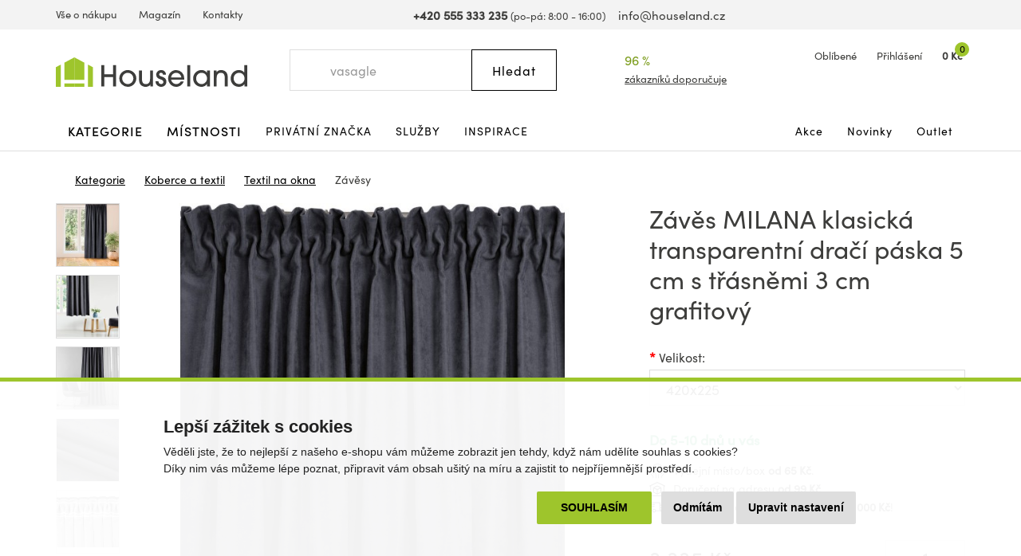

--- FILE ---
content_type: text/html; charset=utf-8
request_url: https://www.houseland.cz/zaves-milana-klasicka-transparentni-draci-paska-5-cm-s-trasnemi-3-cm-grafitovy?utm_source=dgt&a_aid=5666cf52d1891&a_bid=079cf390&varid=5709&chan=code172
body_size: 22379
content:
<!DOCTYPE html>
<html dir="ltr" lang="cs">
<head>
  <meta charset="UTF-8">
  <script>
  // Google Tag Manager
  window.dataLayer = window.dataLayer || [];
  window.dataLayer.push({
			'pageType':'product/product',
			'currencyCode':'CZK'
		});

		function gtag() {
			window.dataLayer.push(arguments);
			window.dataLayer.push({ 'gtag0': null, 'gtag1': null, 'gtag2': null });
			window.dataLayer.push({'event': 'gtag', 'gtag0': arguments[0], 'gtag1': arguments[1], 'gtag2': arguments[2] });
			
		}
		gtag('consent', 'default', {
			functionality_storage: 'denied',
			analytics_storage: 'denied',
			ad_storage: 'denied',
			ad_user_data: 'denied',
			ad_personalization: 'denied',
			//wait_for_update: 500
		});

  window.dataLayer.push({'requestID':'25bf206e16-1769126473-89'});

window.dataLayer.push({
    "event": "view_item",
    "ecommerce": {
        "items": [
            {
                "item_name": "Závěs MILANA klasická transparentní dračí páska 5 cm s třásněmi 3 cm grafitový",
                "item_id": "186851",
                "price": "955",
                "item_brand": "Filumi",
                "availability": "Do 5-10 dnů u vás",
                "item_category": "Koberce a textil",
                "item_category2": "Textil na okna",
                "item_category3": "Závěsy",
                "url": "https://www.houseland.cz/zaves-milana-klasicka-transparentni-draci-paska-5-cm-s-trasnemi-3-cm-grafitovy",
                "image": "https://www.houseland.cz/image/cache/catalog/_import9/154235-0-02-5903575894126-1-271446954-700x560.jpg",
                "item_last_category_name": "Závěsy",
                "item_last_category_url": "https://www.houseland.cz/zavesy"
            }
        ]
    }
});

  </script>
    <script>(function(w,d,s,l,i){w[l]=w[l]||[];w[l].push({'gtm.start':
  new Date().getTime(),event:'gtm.js'});var f=d.getElementsByTagName(s)[0],
  j=d.createElement(s),dl=l!='dataLayer'?'&l='+l:'';j.async=true;j.src=
  'https://www.googletagmanager.com/gtm.js?id='+i+dl;f.parentNode.insertBefore(j,f);
  })(window,document,'script','dataLayer','GTM-WP4MKMJ');</script>
    
      <script async src="https://scripts.luigisbox.tech/LBX-337033.js"></script>
        <meta http-equiv="X-UA-Compatible" content="IE=edge">
  <meta name="viewport" content="width=device-width, initial-scale=1">
  <meta name="robots" content="index, follow">
  <title>Závěs MILANA klasická transparentní dračí páska 5 cm s třásněmi 3 cm grafitový - Houseland.cz</title>
  <base href="https://www.houseland.cz/">
  
  <meta name="description" content="Vaše domácnost potřebuje pomyslnou tečku k dokonalému vzhledu? Chcete jí dopřát moderní vzhled, který budete kombinovat s praktickou stránkou? Pak...">
    
    
  <link href="catalog/view/theme/default/bootstrap/css/bootstrap.min.css?v=1646507227" rel="stylesheet">
  <link href="catalog/view/theme/default/css/web.css?v=1769070887" rel="stylesheet">
  
    
    
  <link href="https://www.houseland.cz/zaves-milana-klasicka-transparentni-draci-paska-5-cm-s-trasnemi-3-cm-grafitovy" rel="canonical">
<link href="https://www.houseland.sk/zaves-milana-klasicka-transparentni-draci-paska-5-cm-s-trasnemi-3-cm-grafitovy" rel="alternate" hreflang="sk">
<link href="https://www.houseland.cz/zaves-milana-klasicka-transparentni-draci-paska-5-cm-s-trasnemi-3-cm-grafitovy" rel="alternate" hreflang="x-default">
<link href="https://www.houseland.cz/image/catalog/favicon.png" rel="icon">
  <meta property="og:title" content="Závěs MILANA klasická transparentní dračí páska 5 cm s třásněmi 3 cm grafitový">
<meta property="og:site_name" content="Houseland.cz">
<meta property="og:type" content="website">
<meta property="og:image" content="https://www.houseland.cz/image/catalog/_import9/154235-0-02-5903575894126-1-271446954.jpg">
<meta property="og:url" content="https://www.houseland.cz/zaves-milana-klasicka-transparentni-draci-paska-5-cm-s-trasnemi-3-cm-grafitovy">
<meta property="og:description" content="Vaše domácnost potřebuje pomyslnou tečku k dokonalému vzhledu? Chcete jí dopřát moderní vzhled, který budete kombinovat s praktickou stránkou? Pak...">
  
  <script src="catalog/view/javascript/jquery/jquery-2.1.1.min.js"></script>
  <script src="catalog/view/theme/default/bootstrap/js/bootstrap.min.js?v=1518802064"></script>
  <script src="catalog/view/javascript/common.js?v=1747645697"></script>
  
    
      
</head>
<body class="product-product-186851 productpage">

<!-- Google Tag Manager (noscript) -->
<noscript><iframe src="https://www.googletagmanager.com/ns.html?id=GTM-WP4MKMJ"
height="0" width="0" style="display:none;visibility:hidden"></iframe></noscript>
<!-- End Google Tag Manager (noscript) -->



<header>
    
    
    
    
  <div id="topline" class="hidden-xs"><div class="container"><div class="row">
    <div class="col-lg-5 col-md-6 col-sm-13 left">
      <ul>
                <li><a href="https://www.houseland.cz/vse-o-nakupu">Vše o nákupu</a></li>
                <li><a href="https://www.houseland.cz/blog">Magazín</a></li>
                <li><a href="https://www.houseland.cz/kontakty">Kontakty</a></li>
              </ul>
    </div>
    <div class="col-lg-8 col-md-7 hidden-sm center">
      <span class="phone"><a href="tel:+420555333235"><i class="svg svg-phone svg-mr"></i><b>+420 555 333 235</b></a> <small class="hidden-md">(po-pá: 8:00 - 16:00)</small></span> &nbsp;&nbsp;
      <span class="mail"><a href="mailto:info@houseland.cz"><i class="svg svg-mail svg-mr"></i>info@houseland.cz</a></span>
    </div>
    <div class="col-sm-3 right">
      <div id="language"><div class="btn-group">
  <a href="javascript:;" class="dropdown-toggle" data-toggle="dropdown"><i class="svg svg-flag-cz svg-mr"></i> <i class="svg svg-caret"></i>
  </a>
  <ul class="dropdown-menu dropdown-menu-right">
            <li><a href="https://www.houseland.sk/zaves-milana-klasicka-transparentni-draci-paska-5-cm-s-trasnemi-3-cm-grafitovy"><i class="svg svg-flag-sk svg-mr"></i> Slovenčina</a></li>
          </ul>
</div></div>
    </div>
  </div></div></div>
  
    
  <div id="header"><div class="container"><div class="row">
    <div class="col-lg-4 col-md-5 col-sm-4 col-xs-7 left">
            <a href="https://www.houseland.cz/"><svg xmlns="http://www.w3.org/2000/svg" width="230" height="35" viewBox="0 0 230 35" fill="none"><g clip-path="url(#A)"><g fill="#3d3d3b"><path d="M68.705 34.52V23.521h-10.44V34.52h-3.7V9.236h3.7v10.9h10.44v-10.9H72.4V34.52h-3.695zM86.47 35a10.2 10.2 0 0 1-7.203-2.93 10.16 10.16 0 0 1-3.032-7.149c0-5.567 4.755-9.838 10.235-9.838s10.235 4.303 10.235 9.907c-.033 2.68-1.129 5.238-3.047 7.114S89.156 35.021 86.47 35zm0-16.672c-1.335-.01-2.642.376-3.756 1.11a6.72 6.72 0 0 0-2.5 3.011 6.7 6.7 0 0 0-.395 3.89 6.71 6.71 0 0 0 1.843 3.45 6.73 6.73 0 0 0 3.457 1.84 6.74 6.74 0 0 0 3.898-.394 6.72 6.72 0 0 0 3.016-2.495c.735-1.112 1.122-2.417 1.112-3.749a6.67 6.67 0 0 0-1.959-4.707 6.69 6.69 0 0 0-4.716-1.955zm27.042 16.192v-2.047h-.07c-1.093 1.842-3.559 2.527-5.577 2.527-1.97.05-3.891-.612-5.41-1.865-2.088-1.814-2.499-4.662-2.499-7.278V15.6h3.56v10.257c0 3.348.995 5.912 4.727 5.912 3.625 0 4.961-2.737 4.961-6.014V15.591h3.559V34.52h-3.251zm12.94.48a7.4 7.4 0 0 1-2.429-.466c-2.803-.989-4.279-3.264-4.279-6.252h3.559c.136 1.949 1.093 3.455 3.219 3.455 1.574 0 2.737-.96 2.737-2.597 0-3.963-8.66-1.916-8.66-8.611 0-3.264 2.84-5.464 5.955-5.464 3.27 0 5.751 2.252 5.821 5.534h-3.56c-.173-1.366-.995-2.289-2.429-2.289-1.2 0-2.228.751-2.228 2.014 0 1.674 1.644 2.051 2.943 2.462 3.116.956 5.718 2.494 5.718 6.15S130.081 35 126.452 35zm27.728-8.406h-15.714c.72 2.937 3.116 5.161 6.232 5.161a6.11 6.11 0 0 0 3.146-.842c.952-.56 1.735-1.368 2.263-2.338h3.56c-.668 1.878-1.901 3.504-3.531 4.654s-3.577 1.769-5.574 1.771c-5.409 0-9.655-4.662-9.655-9.977 0-5.464 4.176-9.94 9.721-9.94a9.72 9.72 0 0 1 6.847 2.872 9.68 9.68 0 0 1 2.808 6.863c-.001.594-.036 1.187-.103 1.776zm-9.58-8.266c-3.079 0-5.924 2.424-6.129 5.534h12.257c-.21-3.11-3.055-5.534-6.128-5.534zm13.243 16.192V9.236h3.573V34.52h-3.573zm23.72 0v-2.937h-.06c-1.336 2.289-3.835 3.418-6.437 3.418-5.681 0-10.062-4.168-10.062-9.875-.035-1.328.202-2.65.695-3.884a9.77 9.77 0 0 1 2.175-3.294 9.81 9.81 0 0 1 3.3-2.17 9.83 9.83 0 0 1 3.892-.694c2.532 0 5.031 1.021 6.437 3.175h.065v-2.667h3.56V34.52h-3.565zm-6.502-16.192c-3.765 0-6.502 3.072-6.502 6.765 0 3.553 2.84 6.662 6.469 6.662.873-.002 1.736-.177 2.541-.513s1.535-.828 2.149-1.448a6.62 6.62 0 0 0 1.428-2.16 6.61 6.61 0 0 0 .488-2.541c0-3.795-2.705-6.765-6.573-6.765zm27.897 16.192V24.235c0-3.208-.958-5.907-4.723-5.907-3.489 0-4.998 2.699-4.998 5.875V34.52h-3.56V15.591h3.322v2.019h.07c1.369-1.814 3.354-2.527 5.545-2.527 2.704 0 5.236 1.058 6.708 3.38.854 1.471 1.269 3.155 1.195 4.853v11.19l-3.559.014zm23.758 0v-2.7h-.07c-1.574 2.187-4.073 3.18-6.708 3.18-5.68 0-9.856-4.238-9.856-9.875s4.106-10.043 9.856-10.043c2.396 0 4.928.933 6.437 2.835h.065V9.236h3.565V34.52h-3.289zm-6.572-16.192c-3.765 0-6.503 3.072-6.503 6.765 0 3.553 2.84 6.662 6.47 6.662.873-.002 1.736-.177 2.541-.513s1.535-.828 2.149-1.448a6.6 6.6 0 0 0 1.427-2.16 6.59 6.59 0 0 0 .488-2.541c0-3.795-2.705-6.765-6.572-6.765z"/></g><g fill="#9ec52c"><path d="M22.282 0L10.235 6.336v20.388h12.047V0zM0 35h5.886V8.621L0 11.716V35z"/><path d="M22.287 31.06H10.235V35h12.052v-3.94zM22.277 0l12.047 6.336v20.388H22.277V0z"/><path d="M44.559 35h-5.886V8.621l5.886 3.096V35zm-10.23-3.94H22.277V35h12.052v-3.94z"/></g></g><defs><clipPath id="A"><path fill="#fff" d="M0 0h230v35H0z"/></clipPath></defs></svg></a>                
          </div>
    <div class="col-lg-3 col-lg-push-5 visible-lg center2">
      <div class="rating">
        <i class="svg svg-award"></i>
        96 %&nbsp;&nbsp;<i class="svg svg-star"></i><i class="svg svg-star"></i><i class="svg svg-star"></i><i class="svg svg-star"></i><i class="svg svg-star"></i>        <a href="https://www.houseland.cz/hodnoceni-obchodu">zákazníků doporučuje</a>
      </div>
    </div>
    <div class="col-lg-4 col-md-5 col-sm-6 col-xs-9 col-lg-push-5 col-md-push-6 col-sm-push-6 right">
      <div id="wishlist">
        <a href="https://www.houseland.cz/index.php?route=account/wishlist" id="wishlist-total"><i class="svg svg-hearth"></i><span class="hidden-xs">Oblíbené</span></a>
      </div>
      <div id="account">
      <a href="https://www.houseland.cz/index.php?route=account/login"><i class="svg svg-user"></i><span class="hidden-xs">Přihlášení</span></a>      </div>
      <div id="cart">
  <a href="https://www.houseland.cz/index.php?route=checkout/cart"><i class="svg svg-cart"></i><span id="cart-total"><span class="price hidden-xs">0 Kč</span><span class="count">0</span></span></a>  <div class="content">
        <div class="text-center">
      <div class="title">Váš nákupní košík je zatím prázdný.</div>
      <div><b>Pořiďte si domů něco hezkého.</b></div>
    </div>
      </div>
</div>


      <div id="menuburger">
        <!--<button type="button" class="collapsed" data-toggle="collapse" data-target="#nav1" aria-expanded="false"><i class="svg svg-menu"></i>MENU</button>-->
        <a href="javascript:void(0)" class="collapsed hidden-sm hidden-md hidden-lg" data-toggle="collapse" data-target="#nav1"><i class="svg svg-menu"></i>MENU</a>
      </div>
    </div>
    <div class="col-lg-5 col-md-6 col-sm-6 col-xs-16 col-lg-pull-7 col-md-pull-5 col-sm-pull-6 center">
      <div id="search"><div class="input-group">
  <input type="text" class="form-control" name="search" value="" placeholder="Hledat">
  <span class="input-group-btn">
    <button class="btn btn-default button-search" type="button"><span class="hidden-xs hidden-sm">Hledat</span><i class="svg svg-search hidden-md hidden-lg"></i></button>
  </span>
  <i class="svg svg-search hidden-xs hidden-sm"></i>
</div></div>    </div>
  </div></div></div>
</header>

<div id="topnav"><div class="container"><nav class="navbar">
  <div class="collapse navbar-collapse" id="nav1">
        <ul class="nav navbar-nav">
            <li class="main dropdown">
        <a href="https://www.houseland.cz/kategorie" class="dropdown-toggle" data-toggle="dropdown" role="button" aria-haspopup="true" aria-expanded="false">Kategorie</a>
                <div class="dropdown-menu"><div class="dropdown-inner">
                    <div class="topnav-submenu1">
            <ul class="list-unstyled">
                            <li>
                <a href="https://www.houseland.cz/nabytek">Nábytek</a>
                                  <div class="topnav-submenu2">
                    <div class="categories"><div class="row bs3flex">
                                            <div class="col-lg-4 col-md-three col-sm-8"><div class="category">
                                                <div class="image"><img src="https://www.houseland.cz/image/cache/placeholder-120x120.png" data-src="https://www.houseland.cz/image/cache/catalog/hlimages-120x120.png" alt="Nábytek podle místnosti" class="img-responsive center-block lazyload"></div><div class="title"><a href="https://www.houseland.cz/nabytek-podle-mistnosti">Nábytek podle místnosti</a></div>
                                              </div></div>
                                            <div class="col-lg-4 col-md-three col-sm-8"><div class="category">
                                                <div class="image"><img src="https://www.houseland.cz/image/cache/placeholder-120x120.png" data-src="https://www.houseland.cz/image/cache/catalog/tgzhujiouzy58-120x120.jpg" alt="Skříně a úložné prostory" class="img-responsive center-block lazyload"></div><div class="title"><a href="https://www.houseland.cz/skrine-a-ulozne-prostory">Skříně a úložné prostory</a></div>
                                              </div></div>
                                            <div class="col-lg-4 col-md-three col-sm-8"><div class="category">
                                                <div class="image"><img src="https://www.houseland.cz/image/cache/placeholder-120x120.png" data-src="https://www.houseland.cz/image/cache/catalog/01-industrial-design-coffee-table-for-wholesale-120x120.jpg" alt="Stoly a stolky" class="img-responsive center-block lazyload"></div><div class="title"><a href="https://www.houseland.cz/stoly-a-stolky">Stoly a stolky</a></div>
                                              </div></div>
                                            <div class="col-lg-4 col-md-three col-sm-8"><div class="category">
                                                <div class="image"><img src="https://www.houseland.cz/image/cache/placeholder-120x120.png" data-src="https://www.houseland.cz/image/cache/catalog/xx0f9893d542beb426a18e08c056e2-120x120.jpeg" alt="Nábytek do předsíně" class="img-responsive center-block lazyload"></div><div class="title"><a href="https://www.houseland.cz/nabytek-do-predsine">Nábytek do předsíně</a></div>
                                              </div></div>
                                            <div class="col-lg-4 col-md-three col-sm-8"><div class="category">
                                                <div class="image"><img src="https://www.houseland.cz/image/cache/placeholder-120x120.png" data-src="https://www.houseland.cz/image/cache/catalog/xx2259154-120x120.jpg" alt="Koupelnový nábytek" class="img-responsive center-block lazyload"></div><div class="title"><a href="https://www.houseland.cz/koupelnovy-nabytek">Koupelnový nábytek</a></div>
                                              </div></div>
                                            <div class="col-lg-4 col-md-three col-sm-8"><div class="category">
                                                <div class="image"><img src="https://www.houseland.cz/image/cache/placeholder-120x120.png" data-src="https://www.houseland.cz/image/cache/catalog/xx5-90-20251-15-700x560-120x120.jpg" alt="Židle a křesla" class="img-responsive center-block lazyload"></div><div class="title"><a href="https://www.houseland.cz/zidle-a-kresla">Židle a křesla</a></div>
                                              </div></div>
                                            <div class="col-lg-4 col-md-three col-sm-8"><div class="category">
                                                <div class="image"><img src="https://www.houseland.cz/image/cache/placeholder-120x120.png" data-src="https://www.houseland.cz/image/cache/catalog/xxx5907433462618-08-120x120.jpg" alt="Zahradní nábytek" class="img-responsive center-block lazyload"></div><div class="title"><a href="https://www.houseland.cz/zahradni-nabytek">Zahradní nábytek</a></div>
                                              </div></div>
                                            <div class="col-lg-4 col-md-three col-sm-8"><div class="category">
                                                <div class="image"><img src="https://www.houseland.cz/image/cache/placeholder-120x120.png" data-src="https://www.houseland.cz/image/cache/catalog/postele-120x120.jpg" alt="Postele a matrace" class="img-responsive center-block lazyload"></div><div class="title"><a href="https://www.houseland.cz/postele-a-matrace">Postele a matrace</a></div>
                                              </div></div>
                                            <div class="col-lg-4 col-md-three col-sm-8"><div class="category">
                                                <div class="image"><img src="https://www.houseland.cz/image/cache/placeholder-120x120.png" data-src="https://www.houseland.cz/image/cache/catalog/_import14/99086-120x120.jpg" alt="Sedací soupravy a pohovky" class="img-responsive center-block lazyload"></div><div class="title"><a href="https://www.houseland.cz/sedaci-soupravy-a-pohovky">Sedací soupravy a pohovky</a></div>
                                              </div></div>
                                            <div class="col-lg-4 col-md-three col-sm-8"><div class="category">
                                                <div class="image"><img src="https://www.houseland.cz/image/cache/placeholder-120x120.png" data-src="https://www.houseland.cz/image/cache/catalog/xxxdetska-postel-babydreams-medvidek-zelena5-120x120.png" alt="Dětský nábytek" class="img-responsive center-block lazyload"></div><div class="title"><a href="https://www.houseland.cz/detsky-nabytek">Dětský nábytek</a></div>
                                              </div></div>
                                            <div class="col-lg-4 col-md-three col-sm-8"><div class="category">
                                                <div class="image"><img src="https://www.houseland.cz/image/cache/placeholder-120x120.png" data-src="https://www.houseland.cz/image/cache/catalog/xxdinvijr-120x120.png" alt="Kuchyňský nábytek" class="img-responsive center-block lazyload"></div><div class="title"><a href="https://www.houseland.cz/kuchynsky-nabytek">Kuchyňský nábytek</a></div>
                                              </div></div>
                                            <div class="col-lg-4 col-md-three col-sm-8"><div class="category">
                                                <div class="image"><img src="https://www.houseland.cz/image/cache/placeholder-120x120.png" data-src="https://www.houseland.cz/image/cache/catalog/obyv-stena-renov-bila-120x120.jpeg" alt="Obývací stěny" class="img-responsive center-block lazyload"></div><div class="title"><a href="https://www.houseland.cz/obyvaci-steny">Obývací stěny</a></div>
                                              </div></div>
                                            <div class="col-lg-4 col-md-three col-sm-8"><div class="category">
                                                <div class="image"><img src="https://www.houseland.cz/image/cache/placeholder-120x120.png" data-src="https://www.houseland.cz/image/cache/catalog/obyvaci-stena-oslo-bila1-120x120.jpg" alt="Sady obývacího nábytku" class="img-responsive center-block lazyload"></div><div class="title"><a href="https://www.houseland.cz/sady-obyvaciho-nabytku">Sady obývacího nábytku</a></div>
                                              </div></div>
                                            <div class="col-lg-4 col-md-three col-sm-8"><div class="category">
                                                <div class="image"><img src="https://www.houseland.cz/image/cache/placeholder-120x120.png" data-src="https://www.houseland.cz/image/cache/catalog/_import5/14360-120x120.jpg" alt="Interiérové dveře" class="img-responsive center-block lazyload"></div><div class="title"><a href="https://www.houseland.cz/dvere">Interiérové dveře</a></div>
                                              </div></div>
                                            <div class="col-lg-4 col-md-three col-sm-8"><div class="category">
                                                <div class="image"><img src="https://www.houseland.cz/image/cache/placeholder-120x120.png" data-src="https://www.houseland.cz/image/cache/catalog/xx250529-2x-120x120.jpg" alt="Kancelářský nábytek" class="img-responsive center-block lazyload"></div><div class="title"><a href="https://www.houseland.cz/kancelarsky-nabytek">Kancelářský nábytek</a></div>
                                              </div></div>
                                          </div></div>
                  </div>
                              </li>
                            <li>
                <a href="https://www.houseland.cz/koupelnove-vybaveni-a-doplnky">Koupelnové vybavení a doplňky</a>
                                  <div class="topnav-submenu2">
                    <div class="categories"><div class="row bs3flex">
                                            <div class="col-lg-4 col-md-three col-sm-8"><div class="category">
                                                <div class="image"><img src="https://www.houseland.cz/image/cache/placeholder-120x120.png" data-src="https://www.houseland.cz/image/cache/catalog/xx2259154-120x120.jpg" alt="Koupelnový nábytek" class="img-responsive center-block lazyload"></div><div class="title"><a href="https://www.houseland.cz/koupelnovy-nabytek">Koupelnový nábytek</a></div>
                                              </div></div>
                                            <div class="col-lg-4 col-md-three col-sm-8"><div class="category">
                                                <div class="image"><img src="https://www.houseland.cz/image/cache/placeholder-120x120.png" data-src="https://www.houseland.cz/image/cache/catalog/dfkf568e5f-120x120.jpg" alt="Koupelnové regály a police" class="img-responsive center-block lazyload"></div><div class="title"><a href="https://www.houseland.cz/koupelnove-regaly-a-police">Koupelnové regály a police</a></div>
                                              </div></div>
                                            <div class="col-lg-4 col-md-three col-sm-8"><div class="category">
                                                <div class="image"><img src="https://www.houseland.cz/image/cache/placeholder-120x120.png" data-src="https://www.houseland.cz/image/cache/catalog/_import2/zdjecia-2020-06-24-101-22-22981-120x120.jpg" alt="Koupelnové vybavení" class="img-responsive center-block lazyload"></div><div class="title"><a href="https://www.houseland.cz/koupelnove-vybaveni">Koupelnové vybavení</a></div>
                                              </div></div>
                                            <div class="col-lg-4 col-md-three col-sm-8"><div class="category">
                                                <div class="image"><img src="https://www.houseland.cz/image/cache/placeholder-120x120.png" data-src="https://www.houseland.cz/image/cache/catalog/_import3/28549-120x120.jpg" alt="Umyvadla" class="img-responsive center-block lazyload"></div><div class="title"><a href="https://www.houseland.cz/umyvadla">Umyvadla</a></div>
                                              </div></div>
                                            <div class="col-lg-4 col-md-three col-sm-8"><div class="category">
                                                <div class="image"><img src="https://www.houseland.cz/image/cache/placeholder-120x120.png" data-src="https://www.houseland.cz/image/cache/catalog/_import4/d3a800e5897682dbfa85fa36085ddc69-120x120.jpg" alt="Koupelnové baterie" class="img-responsive center-block lazyload"></div><div class="title"><a href="https://www.houseland.cz/koupelnove-baterie">Koupelnové baterie</a></div>
                                              </div></div>
                                            <div class="col-lg-4 col-md-three col-sm-8"><div class="category">
                                                <div class="image"><img src="https://www.houseland.cz/image/cache/placeholder-120x120.png" data-src="https://www.houseland.cz/image/cache/catalog/_import3/127843-120x120.jpg" alt="Sprchy a příslušenství" class="img-responsive center-block lazyload"></div><div class="title"><a href="https://www.houseland.cz/sprchy-a-prislusenstvi">Sprchy a příslušenství</a></div>
                                              </div></div>
                                            <div class="col-lg-4 col-md-three col-sm-8"><div class="category">
                                                <div class="image"><img src="https://www.houseland.cz/image/cache/placeholder-120x120.png" data-src="https://www.houseland.cz/image/cache/catalog/_import3/30990-120x120.jpg" alt="Vany a příslušenství" class="img-responsive center-block lazyload"></div><div class="title"><a href="https://www.houseland.cz/vany">Vany a příslušenství</a></div>
                                              </div></div>
                                            <div class="col-lg-4 col-md-three col-sm-8"><div class="category">
                                                <div class="image"><img src="https://www.houseland.cz/image/cache/placeholder-120x120.png" data-src="https://www.houseland.cz/image/cache/catalog/_import3/157650-120x120.jpg" alt="WC a bidety" class="img-responsive center-block lazyload"></div><div class="title"><a href="https://www.houseland.cz/wc">WC a bidety</a></div>
                                              </div></div>
                                            <div class="col-lg-4 col-md-three col-sm-8"><div class="category">
                                                <div class="image"><img src="https://www.houseland.cz/image/cache/placeholder-120x120.png" data-src="https://www.houseland.cz/image/cache/catalog/_import4/071d165d2f8d93290cf6cd23a6c5c455-120x120.jpg" alt="Koupelnová svítidla" class="img-responsive center-block lazyload"></div><div class="title"><a href="https://www.houseland.cz/koupelnove-led-svitidla">Koupelnová svítidla</a></div>
                                              </div></div>
                                            <div class="col-lg-4 col-md-three col-sm-8"><div class="category">
                                                <div class="image"><img src="https://www.houseland.cz/image/cache/placeholder-120x120.png" data-src="https://www.houseland.cz/image/cache/catalog/xx338ctn1201-1-120x120.jpg" alt="Textil do koupelny" class="img-responsive center-block lazyload"></div><div class="title"><a href="https://www.houseland.cz/textil-do-koupelny">Textil do koupelny</a></div>
                                              </div></div>
                                          </div></div>
                  </div>
                              </li>
                            <li>
                <a href="https://www.houseland.cz/vse-pro-zahradu">Vše pro zahradu</a>
                                  <div class="topnav-submenu2">
                    <div class="categories"><div class="row bs3flex">
                                            <div class="col-lg-4 col-md-three col-sm-8"><div class="category">
                                                <div class="image"><img src="https://www.houseland.cz/image/cache/placeholder-120x120.png" data-src="https://www.houseland.cz/image/cache/catalog/xxx5907433462618-08-120x120.jpg" alt="Zahradní nábytek" class="img-responsive center-block lazyload"></div><div class="title"><a href="https://www.houseland.cz/zahradni-nabytek">Zahradní nábytek</a></div>
                                              </div></div>
                                            <div class="col-lg-4 col-md-three col-sm-8"><div class="category">
                                                <div class="image"><img src="https://www.houseland.cz/image/cache/placeholder-120x120.png" data-src="https://www.houseland.cz/image/cache/catalog/regal-wera-x90x180-cm-cerny9-120x120.jpg" alt="Dílna" class="img-responsive center-block lazyload"></div><div class="title"><a href="https://www.houseland.cz/dilna">Dílna</a></div>
                                              </div></div>
                                            <div class="col-lg-4 col-md-three col-sm-8"><div class="category">
                                                <div class="image"><img src="https://www.houseland.cz/image/cache/placeholder-120x120.png" data-src="https://www.houseland.cz/image/cache/catalog/80-8-5-max-120x120.jpg" alt="Pěstování rostlin" class="img-responsive center-block lazyload"></div><div class="title"><a href="https://www.houseland.cz/pestovani-rostlin">Pěstování rostlin</a></div>
                                              </div></div>
                                            <div class="col-lg-4 col-md-three col-sm-8"><div class="category">
                                                <div class="image"><img src="https://www.houseland.cz/image/cache/placeholder-120x120.png" data-src="https://www.houseland.cz/image/cache/catalog/zahradni-slunecnik-kirra-tauxxpe8-120x120.jpg" alt="Stínění" class="img-responsive center-block lazyload"></div><div class="title"><a href="https://www.houseland.cz/stineni">Stínění</a></div>
                                              </div></div>
                                            <div class="col-lg-4 col-md-three col-sm-8"><div class="category">
                                                <div class="image"><img src="https://www.houseland.cz/image/cache/placeholder-120x120.png" data-src="https://www.houseland.cz/image/cache/catalog/_import6/28048-1-120x120.jpg" alt="Bazény a příslušenství" class="img-responsive center-block lazyload"></div><div class="title"><a href="https://www.houseland.cz/bazeny">Bazény a příslušenství</a></div>
                                              </div></div>
                                            <div class="col-lg-4 col-md-three col-sm-8"><div class="category">
                                                <div class="image"><img src="https://www.houseland.cz/image/cache/placeholder-120x120.png" data-src="https://www.houseland.cz/image/cache/catalog/_import6/10-94-6-max-120x120.jpg" alt="Grily" class="img-responsive center-block lazyload"></div><div class="title"><a href="https://www.houseland.cz/grily">Grily</a></div>
                                              </div></div>
                                            <div class="col-lg-4 col-md-three col-sm-8"><div class="category">
                                                <div class="image"><img src="https://www.houseland.cz/image/cache/placeholder-120x120.png" data-src="https://www.houseland.cz/image/cache/catalog/moderni-zavexxsny-karmnik-zluty-pro-ptaky-na-zrno-krmivo-terasa-balkon-ean-gtin-8714982116742-120x120.jpeg" alt="Zahradní doplňky a dekorace" class="img-responsive center-block lazyload"></div><div class="title"><a href="https://www.houseland.cz/zahradni-doplnky-a-dekorace">Zahradní doplňky a dekorace</a></div>
                                              </div></div>
                                            <div class="col-lg-4 col-md-three col-sm-8"><div class="category">
                                                <div class="image"><img src="https://www.houseland.cz/image/cache/placeholder-120x120.png" data-src="https://www.houseland.cz/image/cache/catalog/_import2/5859-pojemnik-na-odpady-120l-kosz-brazowy-120x120.jpg" alt="Popelnice" class="img-responsive center-block lazyload"></div><div class="title"><a href="https://www.houseland.cz/popelnice">Popelnice</a></div>
                                              </div></div>
                                            <div class="col-lg-4 col-md-three col-sm-8"><div class="category">
                                                <div class="image"><img src="https://www.houseland.cz/image/cache/placeholder-120x120.png" data-src="https://www.houseland.cz/image/cache/catalog/_import10/339592-120x120.jpg" alt="Venkovní popelníky" class="img-responsive center-block lazyload"></div><div class="title"><a href="https://www.houseland.cz/venkovni-popelniky">Venkovní popelníky</a></div>
                                              </div></div>
                                            <div class="col-lg-4 col-md-three col-sm-8"><div class="category">
                                                <div class="image"><img src="https://www.houseland.cz/image/cache/placeholder-120x120.png" data-src="https://www.houseland.cz/image/cache/catalog/2024-02-05-334-40-39521-3-kopia-2-120x120.jpg" alt="Hračky na zahradu" class="img-responsive center-block lazyload"></div><div class="title"><a href="https://www.houseland.cz/hracky-na-zahradu">Hračky na zahradu</a></div>
                                              </div></div>
                                            <div class="col-lg-4 col-md-three col-sm-8"><div class="category">
                                                <div class="image"><img src="https://www.houseland.cz/image/cache/placeholder-120x120.png" data-src="https://www.houseland.cz/image/cache/catalog/17213791xx94-2204-120x120.jpg" alt="Venkovní osvětlení" class="img-responsive center-block lazyload"></div><div class="title"><a href="https://www.houseland.cz/venkovni-osvetleni">Venkovní osvětlení</a></div>
                                              </div></div>
                                          </div></div>
                  </div>
                              </li>
                            <li>
                <a href="https://www.houseland.cz/kuchynske-potreby-a-stolovani">Kuchyňské potřeby a stolování</a>
                                  <div class="topnav-submenu2">
                    <div class="categories"><div class="row bs3flex">
                                            <div class="col-lg-4 col-md-three col-sm-8"><div class="category">
                                                <div class="image"><img src="https://www.houseland.cz/image/cache/placeholder-120x120.png" data-src="https://www.houseland.cz/image/cache/catalog/xxdinvijr-120x120.png" alt="Kuchyňský nábytek" class="img-responsive center-block lazyload"></div><div class="title"><a href="https://www.houseland.cz/kuchynsky-nabytek">Kuchyňský nábytek</a></div>
                                              </div></div>
                                            <div class="col-lg-4 col-md-three col-sm-8"><div class="category">
                                                <div class="image"><img src="https://www.houseland.cz/image/cache/placeholder-120x120.png" data-src="https://www.houseland.cz/image/cache/catalog/_import10/330930-120x120.jpg" alt="Kuchyňské vybavení" class="img-responsive center-block lazyload"></div><div class="title"><a href="https://www.houseland.cz/kuchynske-vybaveni">Kuchyňské vybavení</a></div>
                                              </div></div>
                                            <div class="col-lg-4 col-md-three col-sm-8"><div class="category">
                                                <div class="image"><img src="https://www.houseland.cz/image/cache/placeholder-120x120.png" data-src="https://www.houseland.cz/image/cache/catalog/2010001181699-xx1-700x560-120x120.jpg" alt="Vaření a pečení" class="img-responsive center-block lazyload"></div><div class="title"><a href="https://www.houseland.cz/vareni-a-peceni">Vaření a pečení</a></div>
                                              </div></div>
                                            <div class="col-lg-4 col-md-three col-sm-8"><div class="category">
                                                <div class="image"><img src="https://www.houseland.cz/image/cache/placeholder-120x120.png" data-src="https://www.houseland.cz/image/cache/catalog/snimek-obrazovkxxy-2025-01-27-v-1-39-41-120x120.png" alt="Stolování a servírování" class="img-responsive center-block lazyload"></div><div class="title"><a href="https://www.houseland.cz/stolovani-a-servirovani">Stolování a servírování</a></div>
                                              </div></div>
                                            <div class="col-lg-4 col-md-three col-sm-8"><div class="category">
                                                <div class="image"><img src="https://www.houseland.cz/image/cache/placeholder-120x120.png" data-src="https://www.houseland.cz/image/cache/catalog/2022-09-19-1216-05-32xx51chelbak-bambusowy-pojemnik-na-pieczywo-pierre-3-120x120.jpg" alt="Skladování potravin a organizace kuchyně" class="img-responsive center-block lazyload"></div><div class="title"><a href="https://www.houseland.cz/skladovani-potravin-a-organizace-kuchyne">Skladování potravin a organizace kuchyně</a></div>
                                              </div></div>
                                            <div class="col-lg-4 col-md-three col-sm-8"><div class="category">
                                                <div class="image"><img src="https://www.houseland.cz/image/cache/placeholder-120x120.png" data-src="https://www.houseland.cz/image/cache/catalog/_import3/29373-120x120.jpg" alt="Kuchyňské dřezy a příslušenství" class="img-responsive center-block lazyload"></div><div class="title"><a href="https://www.houseland.cz/kuchynske-drezy">Kuchyňské dřezy a příslušenství</a></div>
                                              </div></div>
                                            <div class="col-lg-4 col-md-three col-sm-8"><div class="category">
                                                <div class="image"><img src="https://www.houseland.cz/image/cache/placeholder-120x120.png" data-src="https://www.houseland.cz/image/cache/catalog/619zzll2yql-ac-sl1500-120x120.jpg" alt="Odpadkové koše" class="img-responsive center-block lazyload"></div><div class="title"><a href="https://www.houseland.cz/odpadkove-kose">Odpadkové koše</a></div>
                                              </div></div>
                                            <div class="col-lg-4 col-md-three col-sm-8"><div class="category">
                                                <div class="image"><img src="https://www.houseland.cz/image/cache/placeholder-120x120.png" data-src="https://www.houseland.cz/image/cache/catalog/_import10/939729ef-031b-4af2-92d2-dbc45c818853-120x120.jpg" alt="Stojany na víno" class="img-responsive center-block lazyload"></div><div class="title"><a href="https://www.houseland.cz/stojany-na-vino">Stojany na víno</a></div>
                                              </div></div>
                                            <div class="col-lg-4 col-md-three col-sm-8"><div class="category">
                                                <div class="image"><img src="https://www.houseland.cz/image/cache/placeholder-120x120.png" data-src="https://www.houseland.cz/image/cache/catalog/108625-0-21-42518385xx56153-1-437392838-120x120.jpg" alt="Textil do kuchyně" class="img-responsive center-block lazyload"></div><div class="title"><a href="https://www.houseland.cz/textil-do-kuchyne">Textil do kuchyně</a></div>
                                              </div></div>
                                            <div class="col-lg-4 col-md-three col-sm-8"><div class="category">
                                                <div class="image"><img src="https://www.houseland.cz/image/cache/placeholder-120x120.png" data-src="https://www.houseland.cz/image/cache/catalog/124118-0-07-425175866648xx2-1-435911993-120x120.jpg" alt="Textil na stůl" class="img-responsive center-block lazyload"></div><div class="title"><a href="https://www.houseland.cz/textil-na-stul">Textil na stůl</a></div>
                                              </div></div>
                                          </div></div>
                  </div>
                              </li>
                            <li>
                <a href="https://www.houseland.cz/koberce-a-textil">Koberce a textil</a>
                                  <div class="topnav-submenu2">
                    <div class="categories"><div class="row bs3flex">
                                            <div class="col-lg-4 col-md-three col-sm-8"><div class="category">
                                                <div class="image"><img src="https://www.houseland.cz/image/cache/placeholder-120x120.png" data-src="https://www.houseland.cz/image/cache/catalog/_import2/5564-dywan-shaggy-160x230cm-ptasie-mleczko-120x120.jpg" alt="Koberce" class="img-responsive center-block lazyload"></div><div class="title"><a href="https://www.houseland.cz/koberce">Koberce</a></div>
                                              </div></div>
                                            <div class="col-lg-4 col-md-three col-sm-8"><div class="category">
                                                <div class="image"><img src="https://www.houseland.cz/image/cache/placeholder-120x120.png" data-src="https://www.houseland.cz/image/cache/catalog/16xx2elr9362-1-700x560-120x120.jpg" alt="Textil na spaní a relaxaci" class="img-responsive center-block lazyload"></div><div class="title"><a href="https://www.houseland.cz/textil-na-spani-a-relaxaci">Textil na spaní a relaxaci</a></div>
                                              </div></div>
                                            <div class="col-lg-4 col-md-three col-sm-8"><div class="category">
                                                <div class="image"><img src="https://www.houseland.cz/image/cache/placeholder-120x120.png" data-src="https://www.houseland.cz/image/cache/catalog/xx338ctn1201-1-120x120.jpg" alt="Textil do koupelny" class="img-responsive center-block lazyload"></div><div class="title"><a href="https://www.houseland.cz/textil-do-koupelny">Textil do koupelny</a></div>
                                              </div></div>
                                            <div class="col-lg-4 col-md-three col-sm-8"><div class="category">
                                                <div class="image"><img src="https://www.houseland.cz/image/cache/placeholder-120x120.png" data-src="https://www.houseland.cz/image/cache/catalog/131160-0xx-07-4251758665676-1-632541532-120x120.jpg" alt="Textil na okna" class="img-responsive center-block lazyload"></div><div class="title"><a href="https://www.houseland.cz/textil-na-okna">Textil na okna</a></div>
                                              </div></div>
                                            <div class="col-lg-4 col-md-three col-sm-8"><div class="category">
                                                <div class="image"><img src="https://www.houseland.cz/image/cache/placeholder-120x120.png" data-src="https://www.houseland.cz/image/cache/catalog/108625-0-21-42518385xx56153-1-437392838-120x120.jpg" alt="Textil do kuchyně" class="img-responsive center-block lazyload"></div><div class="title"><a href="https://www.houseland.cz/textil-do-kuchyne">Textil do kuchyně</a></div>
                                              </div></div>
                                            <div class="col-lg-4 col-md-three col-sm-8"><div class="category">
                                                <div class="image"><img src="https://www.houseland.cz/image/cache/placeholder-120x120.png" data-src="https://www.houseland.cz/image/cache/catalog/124118-0-07-425175866648xx2-1-435911993-120x120.jpg" alt="Textil na stůl" class="img-responsive center-block lazyload"></div><div class="title"><a href="https://www.houseland.cz/textil-na-stul">Textil na stůl</a></div>
                                              </div></div>
                                            <div class="col-lg-4 col-md-three col-sm-8"><div class="category">
                                                <div class="image"><img src="https://www.houseland.cz/image/cache/placeholder-120x120.png" data-src="https://www.houseland.cz/image/cache/catalog/xx143epj8711-1-700x560-120x120.jpg" alt="Dětský textil a doplňky" class="img-responsive center-block lazyload"></div><div class="title"><a href="https://www.houseland.cz/detsky-textil-a-doplnky">Dětský textil a doplňky</a></div>
                                              </div></div>
                                            <div class="col-lg-4 col-md-three col-sm-8"><div class="category">
                                                <div class="image"><img src="https://www.houseland.cz/image/cache/placeholder-120x120.png" data-src="https://www.houseland.cz/image/cache/catalog/2020-04-10-834-31-pokrowiec-stolu-cateringowego-180cm-czarny-700x560-120x120.jpg" alt="Potahy" class="img-responsive center-block lazyload"></div><div class="title"><a href="https://www.houseland.cz/potahy">Potahy</a></div>
                                              </div></div>
                                            <div class="col-lg-4 col-md-three col-sm-8"><div class="category">
                                                <div class="image"><img src="https://www.houseland.cz/image/cache/placeholder-120x120.png" data-src="https://www.houseland.cz/image/cache/catalog/_import10/5b374757-c30e-411f-8690-775aca81e06f-120x120.jpg" alt="Rohože" class="img-responsive center-block lazyload"></div><div class="title"><a href="https://www.houseland.cz/rohoze">Rohože</a></div>
                                              </div></div>
                                          </div></div>
                  </div>
                              </li>
                            <li>
                <a href="https://www.houseland.cz/bytove-doplnky">Doplňky pro domov a zvířata</a>
                                  <div class="topnav-submenu2">
                    <div class="categories"><div class="row bs3flex">
                                            <div class="col-lg-4 col-md-three col-sm-8"><div class="category">
                                                <div class="image"><img src="https://www.houseland.cz/image/cache/placeholder-120x120.png" data-src="https://www.houseland.cz/image/cache/catalog/6eb26xx98a89698a78081953bd4814610djpg-120x120.jpg" alt="Úložné a organizační doplňky" class="img-responsive center-block lazyload"></div><div class="title"><a href="https://www.houseland.cz/ulozne-a-organizacni-doplnky">Úložné a organizační doplňky</a></div>
                                              </div></div>
                                            <div class="col-lg-4 col-md-three col-sm-8"><div class="category">
                                                <div class="image"><img src="https://www.houseland.cz/image/cache/placeholder-120x120.png" data-src="https://www.houseland.cz/image/cache/catalog/2024-08-28-1140-xx41-4201metalowy-stojak-na-drewno-turyn-10-120x120.jpg" alt="Krbové doplňky" class="img-responsive center-block lazyload"></div><div class="title"><a href="https://www.houseland.cz/krbove-doplnky">Krbové doplňky</a></div>
                                              </div></div>
                                            <div class="col-lg-4 col-md-three col-sm-8"><div class="category">
                                                <div class="image"><img src="https://www.houseland.cz/image/cache/placeholder-120x120.png" data-src="https://www.houseland.cz/image/cache/catalog/pp339366-120x120.jpg" alt="Doplňky pro zvířata" class="img-responsive center-block lazyload"></div><div class="title"><a href="https://www.houseland.cz/doplnky-pro-zvirata">Doplňky pro zvířata</a></div>
                                              </div></div>
                                          </div></div>
                  </div>
                              </li>
                            <li>
                <a href="https://www.houseland.cz/dekorace">Dekorace</a>
                                  <div class="topnav-submenu2">
                    <div class="categories"><div class="row bs3flex">
                                            <div class="col-lg-4 col-md-three col-sm-8"><div class="category">
                                                <div class="image"><img src="https://www.houseland.cz/image/cache/placeholder-120x120.png" data-src="https://www.houseland.cz/image/cache/catalog/279exxnz1430-1-120x120.jpg" alt="Dekorace na zeď" class="img-responsive center-block lazyload"></div><div class="title"><a href="https://www.houseland.cz/dekorace-na-zed">Dekorace na zeď</a></div>
                                              </div></div>
                                            <div class="col-lg-4 col-md-three col-sm-8"><div class="category">
                                                <div class="image"><img src="https://www.houseland.cz/image/cache/placeholder-120x120.png" data-src="https://www.houseland.cz/image/cache/catalog/huzuhjbhuzauigfu-120x120.jpg" alt="Hodiny" class="img-responsive center-block lazyload"></div><div class="title"><a href="https://www.houseland.cz/nastenne-hodiny">Hodiny</a></div>
                                              </div></div>
                                            <div class="col-lg-4 col-md-three col-sm-8"><div class="category">
                                                <div class="image"><img src="https://www.houseland.cz/image/cache/placeholder-120x120.png" data-src="https://www.houseland.cz/image/cache/catalog/565tnlx1128-1-700x560-120x120.jpg" alt="Stolní dekorace a doplňky" class="img-responsive center-block lazyload"></div><div class="title"><a href="https://www.houseland.cz/stolni-dekorace-a-doplnky">Stolní dekorace a doplňky</a></div>
                                              </div></div>
                                            <div class="col-lg-4 col-md-three col-sm-8"><div class="category">
                                                <div class="image"><img src="https://www.houseland.cz/image/cache/placeholder-120x120.png" data-src="https://www.houseland.cz/image/cache/catalog/071c93b0-f1ce-421c-bf5d-2bad2f5ff39d-120x120.jpg" alt="Umělé květiny" class="img-responsive center-block lazyload"></div><div class="title"><a href="https://www.houseland.cz/umele-kvetiny">Umělé květiny</a></div>
                                              </div></div>
                                            <div class="col-lg-4 col-md-three col-sm-8"><div class="category">
                                                <div class="image"><img src="https://www.houseland.cz/image/cache/placeholder-120x120.png" data-src="https://www.houseland.cz/image/cache/catalog/xx5907600436572-perfumy-do-wnetrz-zestaw-prezentowy-wzor-700x560-120x120.jpg" alt="Aroma difuzéry a vůně" class="img-responsive center-block lazyload"></div><div class="title"><a href="https://www.houseland.cz/vune">Aroma difuzéry a vůně</a></div>
                                              </div></div>
                                            <div class="col-lg-4 col-md-three col-sm-8"><div class="category">
                                                <div class="image"><img src="https://www.houseland.cz/image/cache/placeholder-120x120.png" data-src="https://www.houseland.cz/image/cache/catalog/xx113497-0-03-5902633947095-1-467744663-120x120.jpg" alt="Dekorativní osvětlení" class="img-responsive center-block lazyload"></div><div class="title"><a href="https://www.houseland.cz/dekorativni-osvetleni">Dekorativní osvětlení</a></div>
                                              </div></div>
                                            <div class="col-lg-4 col-md-three col-sm-8"><div class="category">
                                                <div class="image"><img src="https://www.houseland.cz/image/cache/placeholder-120x120.png" data-src="https://www.houseland.cz/image/cache/catalog/a01c88ed04d12bb22b166536cf046870xx-120x120.jpg" alt="Vánoční dekorace" class="img-responsive center-block lazyload"></div><div class="title"><a href="https://www.houseland.cz/vanocni-dekorace">Vánoční dekorace</a></div>
                                              </div></div>
                                          </div></div>
                  </div>
                              </li>
                            <li>
                <a href="https://www.houseland.cz/osvetleni">Osvětlení</a>
                                  <div class="topnav-submenu2">
                    <div class="categories"><div class="row bs3flex">
                                            <div class="col-lg-4 col-md-three col-sm-8"><div class="category">
                                                <div class="image"><img src="https://www.houseland.cz/image/cache/placeholder-120x120.png" data-src="https://www.houseland.cz/image/cache/catalog/892xxopv1885-3-120x120.jpg" alt="Vnitřní osvětlení" class="img-responsive center-block lazyload"></div><div class="title"><a href="https://www.houseland.cz/vnitrni-osvetleni">Vnitřní osvětlení</a></div>
                                              </div></div>
                                            <div class="col-lg-4 col-md-three col-sm-8"><div class="category">
                                                <div class="image"><img src="https://www.houseland.cz/image/cache/placeholder-120x120.png" data-src="https://www.houseland.cz/image/cache/catalog/17213791xx94-2204-120x120.jpg" alt="Venkovní osvětlení" class="img-responsive center-block lazyload"></div><div class="title"><a href="https://www.houseland.cz/venkovni-osvetleni">Venkovní osvětlení</a></div>
                                              </div></div>
                                            <div class="col-lg-4 col-md-three col-sm-8"><div class="category">
                                                <div class="image"><img src="https://www.houseland.cz/image/cache/placeholder-120x120.png" data-src="https://www.houseland.cz/image/cache/catalog/_import4/db56480e1fc8fab818bd77eb654967c5-120x120.jpg" alt="Žárovky" class="img-responsive center-block lazyload"></div><div class="title"><a href="https://www.houseland.cz/zarovky">Žárovky</a></div>
                                              </div></div>
                                            <div class="col-lg-4 col-md-three col-sm-8"><div class="category">
                                                <div class="image"><img src="https://www.houseland.cz/image/cache/placeholder-120x120.png" data-src="https://www.houseland.cz/image/cache/catalog/xx113497-0-03-5902633947095-1-467744663-120x120.jpg" alt="Dekorativní osvětlení" class="img-responsive center-block lazyload"></div><div class="title"><a href="https://www.houseland.cz/dekorativni-osvetleni">Dekorativní osvětlení</a></div>
                                              </div></div>
                                          </div></div>
                  </div>
                              </li>
                            <li>
                <a href="https://www.houseland.cz/deti">Děti</a>
                                  <div class="topnav-submenu2">
                    <div class="categories"><div class="row bs3flex">
                                            <div class="col-lg-4 col-md-three col-sm-8"><div class="category">
                                                <div class="image"><img src="https://www.houseland.cz/image/cache/placeholder-120x120.png" data-src="https://www.houseland.cz/image/cache/catalog/xxxdetska-postel-babydreams-medvidek-zelena5-120x120.png" alt="Dětský nábytek" class="img-responsive center-block lazyload"></div><div class="title"><a href="https://www.houseland.cz/detsky-nabytek">Dětský nábytek</a></div>
                                              </div></div>
                                            <div class="col-lg-4 col-md-three col-sm-8"><div class="category">
                                                <div class="image"><img src="https://www.houseland.cz/image/cache/placeholder-120x120.png" data-src="https://www.houseland.cz/image/cache/catalog/xx143epj8711-1-700x560-120x120.jpg" alt="Dětský textil a doplňky" class="img-responsive center-block lazyload"></div><div class="title"><a href="https://www.houseland.cz/detsky-textil-a-doplnky">Dětský textil a doplňky</a></div>
                                              </div></div>
                                            <div class="col-lg-4 col-md-three col-sm-8"><div class="category">
                                                <div class="image"><img src="https://www.houseland.cz/image/cache/placeholder-120x120.png" data-src="https://www.houseland.cz/image/cache/catalog/_import6/tl00019-1-120x120.jpg" alt="Hračky" class="img-responsive center-block lazyload"></div><div class="title"><a href="https://www.houseland.cz/hracky">Hračky</a></div>
                                              </div></div>
                                            <div class="col-lg-4 col-md-three col-sm-8"><div class="category">
                                                <div class="image"><img src="https://www.houseland.cz/image/cache/placeholder-120x120.png" data-src="https://www.houseland.cz/image/cache/catalog/2024-02-05-334-40-39521-3-kopia-2-120x120.jpg" alt="Hračky na zahradu" class="img-responsive center-block lazyload"></div><div class="title"><a href="https://www.houseland.cz/hracky-na-zahradu">Hračky na zahradu</a></div>
                                              </div></div>
                                          </div></div>
                  </div>
                              </li>
                          </ul>
          </div>
                  </div></div>
              </li>
            <li class="main rooms dropdown">
        <a href="https://www.houseland.cz/mistnosti" class="dropdown-toggle" data-toggle="dropdown" role="button" aria-haspopup="true" aria-expanded="false">Místnosti</a>
                <div class="dropdown-menu"><div class="dropdown-inner">
                    <div class="topnav-submenu-rooms roomcats">
            <ul class="list-unstyled row bs3flex">
                            <li class="col-xl-five col-sm-4 col-xs-8"><a href="https://www.houseland.cz/obyvaci-pokoj">
                <img src="https://www.houseland.cz/image/cache/placeholder-600x400.png" data-src="https://www.houseland.cz/image/cache/catalog/xx77497oatijnna-720x460-600x400.jpg" alt="Obývací pokoj" class="img-responsive center-block lazyload">
                <span>Obývací pokoj</span>
              </a></li>
                            <li class="col-xl-five col-sm-4 col-xs-8"><a href="https://www.houseland.cz/loznice">
                <img src="https://www.houseland.cz/image/cache/placeholder-600x400.png" data-src="https://www.houseland.cz/image/cache/catalog/xxpostel-s-calounenymi-panely-aimy-160x200-dub-artisan-720x460-600x400.webp" alt="Ložnice" class="img-responsive center-block lazyload">
                <span>Ložnice</span>
              </a></li>
                            <li class="col-xl-five col-sm-4 col-xs-8"><a href="https://www.houseland.cz/detsky-pokoj">
                <img src="https://www.houseland.cz/image/cache/placeholder-600x400.png" data-src="https://www.houseland.cz/image/cache/catalog/detsk1073304151-05-f-1360x768-600x400.jpg" alt="Dětský pokoj" class="img-responsive center-block lazyload">
                <span>Dětský pokoj</span>
              </a></li>
                            <li class="col-xl-five col-sm-4 col-xs-8"><a href="https://www.houseland.cz/koupelna">
                <img src="https://www.houseland.cz/image/cache/placeholder-600x400.png" data-src="https://www.houseland.cz/image/cache/catalog/koupe7dc2f94-8b88-411b-a289-8a364062a3a8-1dwizualizacja-4-600x400.jpg" alt="Koupelna" class="img-responsive center-block lazyload">
                <span>Koupelna</span>
              </a></li>
                            <li class="col-xl-five col-sm-4 col-xs-8"><a href="https://www.houseland.cz/kuchyne">
                <img src="https://www.houseland.cz/image/cache/placeholder-600x400.png" data-src="https://www.houseland.cz/image/cache/catalog/st1-ke-4-600x400.jpg" alt="Kuchyně a jídelna " class="img-responsive center-block lazyload">
                <span>Kuchyně a jídelna </span>
              </a></li>
                            <li class="col-xl-five col-sm-4 col-xs-8"><a href="https://www.houseland.cz/predsin-a-satna">
                <img src="https://www.houseland.cz/image/cache/placeholder-600x400.png" data-src="https://www.houseland.cz/image/cache/catalog/predxx1stella-1-600x400.jpg" alt="Předsíň a šatna" class="img-responsive center-block lazyload">
                <span>Předsíň a šatna</span>
              </a></li>
                            <li class="col-xl-five col-sm-4 col-xs-8"><a href="https://www.houseland.cz/pracovna-a-kancelar">
                <img src="https://www.houseland.cz/image/cache/placeholder-600x400.png" data-src="https://www.houseland.cz/image/cache/catalog/xximg-8683-720x460-600x400.jpg" alt="Pracovna a kancelář" class="img-responsive center-block lazyload">
                <span>Pracovna a kancelář</span>
              </a></li>
                            <li class="col-xl-five col-sm-4 col-xs-8"><a href="https://www.houseland.cz/zahrada">
                <img src="https://www.houseland.cz/image/cache/placeholder-600x400.png" data-src="https://www.houseland.cz/image/cache/catalog/zahradab6f2654f0c5321a5-600x400.jpg" alt="Zahrada" class="img-responsive center-block lazyload">
                <span>Zahrada</span>
              </a></li>
                            <li class="col-xl-five col-sm-4 col-xs-8"><a href="https://www.houseland.cz/balkon-a-terasa">
                <img src="https://www.houseland.cz/image/cache/placeholder-600x400.png" data-src="https://www.houseland.cz/image/cache/catalog/bal5907433462687-08-600x400.jpg" alt="Balkon a terasa" class="img-responsive center-block lazyload">
                <span>Balkon a terasa</span>
              </a></li>
                            <li class="col-xl-five col-sm-4 col-xs-8"><a href="https://www.houseland.cz/dilna-a-technicka-mistnost">
                <img src="https://www.houseland.cz/image/cache/placeholder-600x400.png" data-src="https://www.houseland.cz/image/cache/catalog/dilna919a6qw5j8l-ac-sl1500-600x400.jpg" alt="Dílna a technická místnost" class="img-responsive center-block lazyload">
                <span>Dílna a technická místnost</span>
              </a></li>
                          </ul>
          </div>
                  </div></div>
              </li>
            <li>
        <a href="https://www.houseland.cz/nase-vlastni-znacka-houseland">Privátní značka</a>
              </li>
            <li>
        <a href="https://www.houseland.cz/sluzby">Služby</a>
              </li>
            <li>
        <a href="https://www.houseland.cz/inspirace">Inspirace</a>
              </li>
          </ul>
    <ul class="nav navbar-nav nav-right">
            <li><a href="https://www.houseland.cz/akce-a-slevy">Akce</a></li>
      <li><a href="https://www.houseland.cz/nove-zbozi">Novinky</a></li>
            <li><a href="https://www.houseland.cz/outlet">Outlet</a></li>
                        <li class="visible-xs"><a href="https://www.houseland.cz/vse-o-nakupu">Vše o nákupu</a></li>
            <li class="visible-xs"><a href="https://www.houseland.cz/blog">Magazín</a></li>
            <li class="visible-xs"><a href="https://www.houseland.cz/kontakty">Kontakty</a></li>
            <li class="visible-xs"><a href="https://www.houseland.cz/hodnoceni-obchodu">Hodnocení obchodu</a></li>
                  <li class="visible-xs"><a href="https://www.houseland.sk/zaves-milana-klasicka-transparentni-draci-paska-5-cm-s-trasnemi-3-cm-grafitovy">Slovenská verzia</a></li>
                </ul>
  </div>
</nav></div></div>

<div id="contentWrapper">




<div class="container">

<ul class="breadcrumb moreThan2">
    <li><a href="https://www.houseland.cz/"><i class="svg svg-home"></i></a></li>
    <li><a href="https://www.houseland.cz/kategorie">Kategorie</a></li>
    <li><a href="https://www.houseland.cz/koberce-a-textil">Koberce a textil</a></li>
    <li><a href="https://www.houseland.cz/textil-na-okna">Textil na okna</a></li>
    <li><a href="https://www.houseland.cz/zavesy">Závěsy</a></li>
  </ul>

<h1 class="hidden-lg hidden-md">Závěs MILANA klasická transparentní dračí páska 5 cm s třásněmi 3 cm grafitový</h1>

<div id="content">
<div class="row product-info" id="product">

<div class="col-lg-10 col-md-8 col-sm-16">
  
    <div id="mainImage">
    <a href="https://www.houseland.cz/image/catalog/_import9/154235-0-02-5903575894126-1-271446954.jpg"><img src="https://www.houseland.cz/image/cache/catalog/_import9/154235-0-02-5903575894126-1-271446954-700x560.jpg" alt="Závěs MILANA klasická transparentní dračí páska 5 cm s třásněmi 3 cm grafitový" id="image" class="img-responsive center-block"></a>
      </div>
    
    <div id="additionalImages" class="clearfix">
        <div class="image">
      <a href="https://www.houseland.cz/image/catalog/_import9/154235-0-03-5903575894126-1-282391646.jpg">
        <img src="https://www.houseland.cz/image/cache/catalog/_import9/154235-0-03-5903575894126-1-282391646-120x120.jpg" alt="Závěs MILANA klasická transparentní dračí páska 5 cm s třásněmi 3 cm grafitový" class="img-responsive">
                      </a>
    </div>
        <div class="image">
      <a href="https://www.houseland.cz/image/catalog/_import9/154235-0-04-5903575894126-1-182048302.jpg">
        <img src="https://www.houseland.cz/image/cache/catalog/_import9/154235-0-04-5903575894126-1-182048302-120x120.jpg" alt="Závěs MILANA klasická transparentní dračí páska 5 cm s třásněmi 3 cm grafitový" class="img-responsive">
                      </a>
    </div>
        <div class="image">
      <a href="https://www.houseland.cz/image/catalog/_import9/154235-0-05-5903575894126-1-1771904449.jpg">
        <img src="https://www.houseland.cz/image/cache/catalog/_import9/154235-0-05-5903575894126-1-1771904449-120x120.jpg" alt="Závěs MILANA klasická transparentní dračí páska 5 cm s třásněmi 3 cm grafitový" class="img-responsive">
                      </a>
    </div>
        <div class="image">
      <a href="https://www.houseland.cz/image/catalog/_import9/154235-0-06-5903575894126-1-20686193.jpg">
        <img src="https://www.houseland.cz/image/cache/catalog/_import9/154235-0-06-5903575894126-1-20686193-120x120.jpg" alt="Závěs MILANA klasická transparentní dračí páska 5 cm s třásněmi 3 cm grafitový" class="img-responsive">
                      </a>
    </div>
        <div class="image">
      <a href="https://www.houseland.cz/image/catalog/_import9/154235-0-07-5903575894126-1-739142934.jpg">
        <img src="https://www.houseland.cz/image/cache/catalog/_import9/154235-0-07-5903575894126-1-739142934-120x120.jpg" alt="Závěs MILANA klasická transparentní dračí páska 5 cm s třásněmi 3 cm grafitový" class="img-responsive">
                      </a>
    </div>
      </div>
    
    
</div>

<div class="col-lg-6 col-md-8 col-sm-16">

<div class="h1 hidden-sm hidden-xs">Závěs MILANA klasická transparentní dračí páska 5 cm s třásněmi 3 cm grafitový</div>




<div class="options">
<div class="option">
<div class="form-group required">
  <label class="control-label" for="input-option90661">Velikost:</label>
  <select name="option[90661]" class="form-control input-lg" id="input-option90661">
        <option value=""> --- Prosím vyberte --- </option>
            
        <option value="242060" data-price="1155" data-special="0" data-sign="=" data-stockstatusid="10" data-stockstatus="Do 5-10 dnů u vás">
    140x175            </option>
        <option value="242061" data-price="1439" data-special="0" data-sign="=" data-stockstatusid="10" data-stockstatus="Do 5-10 dnů u vás">
    140x225            </option>
        <option value="242062" data-price="1459" data-special="0" data-sign="=" data-stockstatusid="10" data-stockstatus="Do 5-10 dnů u vás">
    140X245            </option>
        <option value="242063" data-price="1465" data-special="0" data-sign="=" data-stockstatusid="10" data-stockstatus="Do 5-10 dnů u vás">
    140x270            </option>
        <option value="242064" data-price="1565" data-special="0" data-sign="=" data-stockstatusid="10" data-stockstatus="Do 5-10 dnů u vás">
    140x300            </option>
        <option value="242070" data-price="1755" data-special="0" data-sign="=" data-stockstatusid="10" data-stockstatus="Do 5-10 dnů u vás">
    220x175            </option>
        <option value="242071" data-price="1979" data-special="0" data-sign="=" data-stockstatusid="10" data-stockstatus="Do 5-10 dnů u vás">
    220x225            </option>
        <option value="242072" data-price="1995" data-special="0" data-sign="=" data-stockstatusid="10" data-stockstatus="Do 5-10 dnů u vás">
    220x245            </option>
        <option value="242073" data-price="2275" data-special="0" data-sign="=" data-stockstatusid="10" data-stockstatus="Do 5-10 dnů u vás">
    220x270            </option>
        <option value="242074" data-price="2445" data-special="0" data-sign="=" data-stockstatusid="10" data-stockstatus="Do 5-10 dnů u vás">
    220x300            </option>
        <option value="242065" data-price="1895" data-special="0" data-sign="=" data-stockstatusid="10" data-stockstatus="Do 5-10 dnů u vás">
    280x175            </option>
        <option value="242066" data-price="2169" data-special="0" data-sign="=" data-stockstatusid="10" data-stockstatus="Do 5-10 dnů u vás">
    280x225            </option>
        <option value="242067" data-price="2279" data-special="0" data-sign="=" data-stockstatusid="10" data-stockstatus="Do 5-10 dnů u vás">
    280x245            </option>
        <option value="242068" data-price="2415" data-special="0" data-sign="=" data-stockstatusid="10" data-stockstatus="Do 5-10 dnů u vás">
    280x270            </option>
        <option value="242069" data-price="2575" data-special="0" data-sign="=" data-stockstatusid="10" data-stockstatus="Do 5-10 dnů u vás">
    280x300            </option>
        <option value="242075" data-price="2625" data-special="0" data-sign="=" data-stockstatusid="10" data-stockstatus="Do 5-10 dnů u vás">
    420x175            </option>
        <option selected="selected" value="242076" data-price="3335" data-special="0" data-sign="=" data-stockstatusid="10" data-stockstatus="Do 5-10 dnů u vás">
    420x225            </option>
        <option value="242077" data-price="3355" data-special="0" data-sign="=" data-stockstatusid="10" data-stockstatus="Do 5-10 dnů u vás">
    420x245            </option>
        <option value="242078" data-price="3355" data-special="0" data-sign="=" data-stockstatusid="10" data-stockstatus="Do 5-10 dnů u vás">
    420x270            </option>
        <option value="242079" data-price="3589" data-special="0" data-sign="=" data-stockstatusid="10" data-stockstatus="Do 5-10 dnů u vás">
    420x300            </option>
        <option value="242080" data-price="3375" data-special="0" data-sign="=" data-stockstatusid="10" data-stockstatus="Do 5-10 dnů u vás">
    560x175            </option>
        <option value="242081" data-price="3875" data-special="0" data-sign="=" data-stockstatusid="10" data-stockstatus="Do 5-10 dnů u vás">
    560x225            </option>
        <option value="242082" data-price="4075" data-special="0" data-sign="=" data-stockstatusid="10" data-stockstatus="Do 5-10 dnů u vás">
    560x245            </option>
        <option value="242083" data-price="4325" data-special="0" data-sign="=" data-stockstatusid="10" data-stockstatus="Do 5-10 dnů u vás">
    560x270            </option>
        <option value="242084" data-price="4615" data-special="0" data-sign="=" data-stockstatusid="10" data-stockstatus="Do 5-10 dnů u vás">
    560x300            </option>
      </select>
</div>
</div>
</div>




<div class="status green">
  Do 5-10 dnů u vás</div>


<div class="freeShipping"><img src="catalog/view/theme/default/svg/pickup.svg" alt=""> Výdejní místo/box <b>od 65 Kč</b>.<br><img src="catalog/view/theme/default/svg/home3.svg" alt=""> Doručení na adresu <b>od 99 Kč</b>.<br><img src="catalog/view/theme/default/svg/truck2.svg" alt=""> <b>Doprava zdarma</b> při nákupu <b>nad 3&nbsp;000&nbsp;Kč</b>!</div>


<div class="pricecart">
    <div class="pull-left price">
            <div class="price-new">1 155 Kč</div>
      </div>
    <div class="pull-right cart">
        <input type="number" name="quantity" size="2" value="1" class="form-control numberSpinner" data-minimum="1">
    <input type="hidden" name="product_id" value="186851" data-price="1155" data-special="0" data-stockstatusid="10" data-stockstatus="Do 5-10 dnů u vás">
  </div>
  <div class="clearfix"></div>
    <button type="button" id="button-cart" class="btn btn-success btn-lg btn-block" data-loading-text="Načítání...">Do košíku</button>
</div>

<ul class="functions clearfix list-unstyled">
  <li><a href="javascript:;" onclick="wishlist.add('186851');"><i class="svg svg-hearth svg-mr"></i>Do oblíbených</a></li>
  <li><a href="javascript:;" onclick="compare.add('186851');"><i class="svg svg-weight svg-mr"></i>Porovnat</a></li>
  <li><a href="#" data-toggle="modal" data-target="#dotaz"><i class="svg svg-chat svg-mr"></i>Mám dotaz</a></li>
</ul>


<div class="vyhoda2"><i class="svg svg-return"></i> <b>Snadné vrácení a&nbsp;reklamace.</b><br class="visible-xs"> Na vrácení máte až&nbsp;60&nbsp;dnů.</div>
<div class="vyhoda2"><img src="catalog/view/theme/default/svg/services/twisto_icon.svg" alt="Twisto" class="svg" style="width: 20px; height: 20px; left: 2px;"> Nakupte s <a href="https://www.twisto.cz" target="_blank" rel="nofollow">Twistem</a> a zaplaťte <b>do 30 dní</b>.<br class="visible-xs"> Bez navýšení.</div>


<div class="vyhoda2"><img src="catalog/view/theme/default/svg/logo_footer.svg" alt="Kód produktu" class="svg" style="width: 22px; height: 22px; left: 1px; margin-top: -12px;"> Kód produktu: 186851</div>



</div>

</div><!-- end .row.product-info -->


<div id="producttabs">
  <ul class="nav nav-tabs" role="tablist">
    <li role="presentation" class="active"><a href="javascript:;">Popis a parametry</a></li>
                            <li role="presentation"><a href="javascript:;" class="scrollTo" data-target="#related">Související produkty<i class="svg svg-caret svg-ml"></i></a></li>
      </ul>
</div>

<div class="row productdesc">

<div class="col-lg-10 col-md-8 col-sm-16">

<h2>Popis produktu</h2>

<div class="makeContentResponsive makeContentNicer">




<p>Vaše domácnost potřebuje pomyslnou tečku k dokonalému vzhledu? Chcete jí dopřát moderní vzhled, který budete kombinovat s praktickou stránkou? Pak sáhněte po krásných závěsech, které do puntíku splňují vše, co od nich očekáváte. Jemný vzhled spojený s elegancí pomůže zkrášlit každou jednu místnost v domě nebo bytě. Krásné kousky dodávají pokojům luxusní vzhled a příjemné grafitové&nbsp;odstíny dodávají vašemu interiéru pomyslnou tečku na dokonalém dojmu. Nabízí možnost zastření a rázem tak vzniká příjemné přítmí, které potřebujete.</p>

<p>Jeho vzhled je jemný a nijak nenarušuje celkový styl vašeho domova. Vytvoří vám tak příjemné prostředí, které doma potřebujete. Řasení transparentní dračí páskou vytvoří jemné záhyby, které sluší každému oknu. Při výrobě se využívá velmi kvalitní materiál, který je pevný a odolný. S polyesterem se snadno manipuluje a péče o něj je jednoduchá. Jeho klasický vzhled a 50% stupeň zastínění je ideální pro odpočinek, spánek a tolik potřebné přítmí, které chcete.</p>

<h3>Specifikace produktu:</h3>

<ul>
	<li>Luxusní vzhled</li>
	<li>Transparentní dračí páska</li>
	<li>Dostupný ve více rozměrech</li>
</ul>

<h3>Doplňující informace:</h3>

<ul>
	<li>Péče o závěsy je jednoduchá a stačí je prát při maximální teplotě 40 stupňů Celsia. Sušení je možné ve svislé poloze nebo v sušičce pouze na jemném programu. Nechlorujte.</li>
</ul>



</div>

</div>

<div class="col-lg-6 col-md-8 col-sm-16">
  <h2>Parametry produktu</h2>
  
    <div class="params lessThan5">
    <div class="inner">
        <table class="table">
            <tr><td>Výrobce</td><td><a href="https://www.houseland.cz/filumi">Filumi</a></td></tr>
                  <tr>
        <td>Gramáž materiálu</td>
        <td>210 g/m2</td>
      </tr>
            <tr>
        <td>Materiál</td>
        <td>Polyester</td>
      </tr>
            <tr>
        <td>Stupeň zastínění</td>
        <td>50%</td>
      </tr>
            <tr>
        <td>Výškové nastavení</td>
        <td>Ano</td>
      </tr>
            <tr>
        <td>Šířka</td>
        <td>140 cm</td>
      </tr>
            <tr>
        <td>Výška</td>
        <td>175 cm</td>
      </tr>
          </table>
    </div>
      </div>
  </div>

</div>

<br><br>




<h2 class="text-center mb40" id="related">K tomuto zboží doporučujeme</h2>

<div class="productslider items6">
<div class="splide"><div class="splide__track"><div class="splide__list">
    
  <div class="splide__slide">
    <div class="product" data-product-id="277419">
  <div class="image">
        <a href="https://www.houseland.cz/vanocni-povlak-na-polstar-magic-tree-40x40-cm-kremovy"><img src="https://www.houseland.cz/image/cache/placeholder-273x350.png" data-src="https://www.houseland.cz/image/cache/catalog/_import10/5906450023307-poszewka-choinki-zimowa-opowiesc-40x40-cm-273x350.jpg" alt="Vánoční povlak na polštář Magic Tree 40x40 cm krémový" class="img-responsive lazyload"></a>
              </div>
    <h3><a href="https://www.houseland.cz/vanocni-povlak-na-polstar-magic-tree-40x40-cm-kremovy">Vánoční povlak na polštář Magic Tree 40x40 cm krémový</a></h3>  <div class="status green">Do 7-14 dnů u vás</div>
      <div class="price">
        <span class="price-new">195 Kč</span>
  </div>
  </div>  </div>
  
    
  <div class="splide__slide">
    <div class="product" data-product-id="140530">
  <div class="image">
        <a href="https://www.houseland.cz/sada-povlaku-na-polstar-bonaire-45x45-cm-sede"><img src="https://www.houseland.cz/image/cache/placeholder-273x350.png" data-src="https://www.houseland.cz/image/cache/catalog/_import9/106667-0-02-4251838560532-1-1291105652-273x350.jpg" alt="Sada povlaků na polštář Bonaire 45x45 cm šedé" class="img-responsive lazyload"></a>
              </div>
    <h3><a href="https://www.houseland.cz/sada-povlaku-na-polstar-bonaire-45x45-cm-sede">Sada povlaků na polštář Bonaire 45x45 cm šedé</a></h3>  <div class="status green">Do 5-10 dnů u vás</div>
      <div class="price">
        <span class="price-new">385 Kč</span>
  </div>
  </div>  </div>
  
    
  <div class="splide__slide">
    <div class="product" data-product-id="45262">
  <div class="image">
        <a href="https://www.houseland.cz/prehoz-na-postel-decoking-axel-stribrny"><img src="https://www.houseland.cz/image/cache/placeholder-273x350.png" data-src="https://www.houseland.cz/image/cache/catalog/5902633964504-6-273x350.jpg" alt="Přehoz na postel DecoKing AXEL stříbrný" class="img-responsive lazyload"></a>
              </div>
    <div class="variants">
    <a href="https://www.houseland.cz/oboustranny-prehoz-na-postel-decoking-axel-mentolovy-ocelovy"><img src="https://www.houseland.cz/image/cache/placeholder-120x120.png" data-src="https://www.houseland.cz/image/cache/catalog/5902633932923-5-120x120.jpg" data-full="https://www.houseland.cz/image/cache/catalog/5902633932923-5-273x350.jpg" alt="" class="img-responsive lazyload"></a><a href="https://www.houseland.cz/oboustranny-prehoz-na-postel-decoking-axel-ruzovy-uhlovy"><img src="https://www.houseland.cz/image/cache/placeholder-120x120.png" data-src="https://www.houseland.cz/image/cache/catalog/5902633932862-6-120x120.jpg" data-full="https://www.houseland.cz/image/cache/catalog/5902633932862-6-273x350.jpg" alt="" class="img-responsive lazyload"></a><a href="https://www.houseland.cz/oboustranny-prehoz-na-postel-decoking-axel-tyrkysovy-ocelovy"><img src="https://www.houseland.cz/image/cache/placeholder-120x120.png" data-src="https://www.houseland.cz/image/cache/catalog/5902633932008-5-120x120.jpg" data-full="https://www.houseland.cz/image/cache/catalog/5902633932008-5-273x350.jpg" alt="" class="img-responsive lazyload"></a><a href="https://www.houseland.cz/prehoz-na-postel-decoking-axel-zeleny"><img src="https://www.houseland.cz/image/cache/placeholder-120x120.png" data-src="https://www.houseland.cz/image/cache/catalog/5902633964566-5-120x120.jpg" data-full="https://www.houseland.cz/image/cache/catalog/5902633964566-5-273x350.jpg" alt="" class="img-responsive lazyload"></a>  </div>
    <h3><a href="https://www.houseland.cz/prehoz-na-postel-decoking-axel-stribrny">Přehoz na postel DecoKing AXEL stříbrný</a></h3>  <div class="status green">Do 5-10 dnů u vás</div>
      <div class="price">
        <span class="price-new">535 Kč</span>
  </div>
  </div>  </div>
  
    
  <div class="splide__slide">
    <div class="product" data-product-id="191458">
  <div class="image">
        <a href="https://www.houseland.cz/fleecova-deka-polar-150x200-cm-cerna"><img src="https://www.houseland.cz/image/cache/placeholder-273x350.png" data-src="https://www.houseland.cz/image/cache/catalog/_import10/393230-273x350.jpg" alt="Fleecová deka POLAR 150x200 cm černá" class="img-responsive lazyload"></a>
              </div>
    <div class="variants">
    <a href="https://www.houseland.cz/fleecova-deka-polar-150x200-cm-matova"><img src="https://www.houseland.cz/image/cache/placeholder-120x120.png" data-src="https://www.houseland.cz/image/cache/catalog/_import10/5903571611963-koc-polar-150x200-cm-polarowy-mietowy-120x120.jpg" data-full="https://www.houseland.cz/image/cache/catalog/_import10/5903571611963-koc-polar-150x200-cm-polarowy-mietowy-273x350.jpg" alt="" class="img-responsive lazyload"></a><a href="https://www.houseland.cz/fleecova-deka-polar-150x200-cm-stribrna"><img src="https://www.houseland.cz/image/cache/placeholder-120x120.png" data-src="https://www.houseland.cz/image/cache/catalog/_import10/393201-120x120.jpg" data-full="https://www.houseland.cz/image/cache/catalog/_import10/393201-273x350.jpg" alt="" class="img-responsive lazyload"></a>  </div>
    <h3><a href="https://www.houseland.cz/fleecova-deka-polar-150x200-cm-cerna">Fleecová deka POLAR 150x200 cm černá</a></h3>  <div class="status green">Do 7-14 dnů u vás</div>
      <div class="price">
        <span class="price-new">235 Kč</span>
  </div>
  </div>  </div>
  
    
  <div class="splide__slide">
    <div class="product" data-product-id="257211">
  <div class="image">
        <a href="https://www.houseland.cz/prosivany-prehoz-na-postel-softa-200x220-tmave-seda-svetle-seda"><img src="https://www.houseland.cz/image/cache/placeholder-273x350.png" data-src="https://www.houseland.cz/image/cache/catalog/_import9/183506-0-06-4251838569979-1-668689118-273x350.jpg" alt="Prošívaný přehoz na postel SOFTA 200x220 tmavě šedá/světle šedá" class="img-responsive lazyload"></a>
              </div>
    <div class="variants">
    <a href="https://www.houseland.cz/prosivany-prehoz-na-postel-softa-200x220-bezovo-kremovy"><img src="https://www.houseland.cz/image/cache/placeholder-120x120.png" data-src="https://www.houseland.cz/image/cache/catalog/_import9/183494-0-06-4251838569856-1-1666996769-120x120.jpg" data-full="https://www.houseland.cz/image/cache/catalog/_import9/183494-0-06-4251838569856-1-1666996769-273x350.jpg" alt="" class="img-responsive lazyload"></a><a href="https://www.houseland.cz/prosivany-prehoz-na-postel-softa-200x220-cerno-sedy"><img src="https://www.houseland.cz/image/cache/placeholder-120x120.png" data-src="https://www.houseland.cz/image/cache/catalog/_import9/183500-0-06-4251838569917-1-2127820480-120x120.jpg" data-full="https://www.houseland.cz/image/cache/catalog/_import9/183500-0-06-4251838569917-1-2127820480-273x350.jpg" alt="" class="img-responsive lazyload"></a>  </div>
    <h3><a href="https://www.houseland.cz/prosivany-prehoz-na-postel-softa-200x220-tmave-seda-svetle-seda">Prošívaný přehoz na postel SOFTA 200x220 tmavě šedá/světle šedá</a></h3>  <div class="status green">Do 5-10 dnů u vás</div>
      <div class="price">
        <span class="price-new">645 Kč</span>
  </div>
  </div>  </div>
  
    
  <div class="splide__slide">
    <div class="product" data-product-id="41284">
  <div class="image">
        <a href="https://www.houseland.cz/deka-z-mikrovlakna-decoking-henry-serikova"><img src="https://www.houseland.cz/image/cache/placeholder-273x350.png" data-src="https://www.houseland.cz/image/cache/catalog/_import9/117560-0-02-5902633915308-1-158842409-273x350.jpg" alt="Deka z mikrovlákna DecoKing Henry šeříková" class="img-responsive lazyload"></a>
              </div>
    <div class="variants">
    <a href="https://www.houseland.cz/deka-henry-horcicova"><img src="https://www.houseland.cz/image/cache/placeholder-120x120.png" data-src="https://www.houseland.cz/image/cache/catalog/_import9/117564-0-02-5903575020327-1-90668934-120x120.jpg" data-full="https://www.houseland.cz/image/cache/catalog/_import9/117564-0-02-5903575020327-1-90668934-273x350.jpg" alt="" class="img-responsive lazyload"></a><a href="https://www.houseland.cz/deka-z-mikrovlakna-decoking-henry-cihlove-cervena"><img src="https://www.houseland.cz/image/cache/placeholder-120x120.png" data-src="https://www.houseland.cz/image/cache/catalog/117552-0-02-5903575342641-1-319018791-120x120.jpg" data-full="https://www.houseland.cz/image/cache/catalog/117552-0-02-5903575342641-1-319018791-273x350.jpg" alt="" class="img-responsive lazyload"></a><a href="https://www.houseland.cz/deka-z-mikrovlakna-decoking-henry-indigova"><img src="https://www.houseland.cz/image/cache/placeholder-120x120.png" data-src="https://www.houseland.cz/image/cache/catalog/_import9/117556-0-02-5902633932091-1-608942971-120x120.jpg" data-full="https://www.houseland.cz/image/cache/catalog/_import9/117556-0-02-5902633932091-1-608942971-273x350.jpg" alt="" class="img-responsive lazyload"></a><a href="https://www.houseland.cz/deka-z-mikrovlakna-decoking-henry-tmave-zelena"><img src="https://www.houseland.cz/image/cache/placeholder-120x120.png" data-src="https://www.houseland.cz/image/cache/catalog/_import9/117532-0-02-5903575020280-1-1584595760-120x120.jpg" data-full="https://www.houseland.cz/image/cache/catalog/_import9/117532-0-02-5903575020280-1-1584595760-273x350.jpg" alt="" class="img-responsive lazyload"></a><span><img src="https://www.houseland.cz/image/cache/placeholder-120x120.png" alt="" class="img-responsive"><span class="morevar">+5</span></span>  </div>
    <h3><a href="https://www.houseland.cz/deka-z-mikrovlakna-decoking-henry-serikova">Deka z mikrovlákna DecoKing Henry šeříková</a></h3>  <div class="status green">Do 5-10 dnů u vás</div>
      <div class="price">
        <span class="price-new">209 Kč</span>
  </div>
  </div>  </div>
  
    
  <div class="splide__slide">
    <div class="product" data-product-id="187800">
  <div class="image">
        <a href="https://www.houseland.cz/dekorativni-povlak-na-polstar-faro-40-x-40-cm-prosivany-stribrnou-niti-bezovy"><img src="https://www.houseland.cz/image/cache/placeholder-273x350.png" data-src="https://www.houseland.cz/image/cache/catalog/_import17/69121-273x350.jpg" alt="Dekorativní povlak na polštář Billy 40 x 40 cm béžový" class="img-responsive lazyload"></a>
              </div>
    <div class="variants">
    <a href="https://www.houseland.cz/dekorativni-povlak-na-polstar-faro-40x40cm-prosivany-stribrnou-niti-bily"><img src="https://www.houseland.cz/image/cache/placeholder-120x120.png" data-src="https://www.houseland.cz/image/cache/catalog/_import17/69027-120x120.jpg" data-full="https://www.houseland.cz/image/cache/catalog/_import17/69027-273x350.jpg" alt="" class="img-responsive lazyload"></a><a href="https://www.houseland.cz/dekorativni-povlak-na-polstar-faro-40x40cm-prosivany-stribrnou-niti-cerny"><img src="https://www.houseland.cz/image/cache/placeholder-120x120.png" data-src="https://www.houseland.cz/image/cache/catalog/_import17/69028-120x120.jpg" data-full="https://www.houseland.cz/image/cache/catalog/_import17/69028-273x350.jpg" alt="" class="img-responsive lazyload"></a><a href="https://www.houseland.cz/dekorativni-povlak-na-polstar-faro-40x40cm-prosivany-stribrnou-niti-granatovy"><img src="https://www.houseland.cz/image/cache/placeholder-120x120.png" data-src="https://www.houseland.cz/image/cache/catalog/_import17/69032-120x120.jpg" data-full="https://www.houseland.cz/image/cache/catalog/_import17/69032-273x350.jpg" alt="" class="img-responsive lazyload"></a><a href="https://www.houseland.cz/dekorativni-povlak-na-polstar-faro-40x40cm-prosivany-stribrnou-niti-jasne-sedy"><img src="https://www.houseland.cz/image/cache/placeholder-120x120.png" data-src="https://www.houseland.cz/image/cache/catalog/_import17/69033-120x120.jpg" data-full="https://www.houseland.cz/image/cache/catalog/_import17/69033-273x350.jpg" alt="" class="img-responsive lazyload"></a><span><img src="https://www.houseland.cz/image/cache/placeholder-120x120.png" alt="" class="img-responsive"><span class="morevar">+4</span></span>  </div>
    <h3><a href="https://www.houseland.cz/dekorativni-povlak-na-polstar-faro-40-x-40-cm-prosivany-stribrnou-niti-bezovy">Dekorativní povlak na polštář Billy 40 x 40 cm béžový</a></h3>  <div class="status green">Do 7-14 dnů u vás</div>
      <div class="price">
        <span class="price-new">115 Kč</span>
  </div>
  </div>  </div>
  
    
  <div class="splide__slide">
    <div class="product" data-product-id="140845">
  <div class="image">
        <a href="https://www.houseland.cz/oboustranny-prehoz-palsha-240x260-cm-zlaty"><img src="https://www.houseland.cz/image/cache/placeholder-273x350.png" data-src="https://www.houseland.cz/image/cache/catalog/_import9/105313-0-05-4251838562321-1-562508751-273x350.jpg" alt="Oboustranný přehoz Palsha 240x260 cm zlatý" class="img-responsive lazyload"></a>
              </div>
    <h3><a href="https://www.houseland.cz/oboustranny-prehoz-palsha-240x260-cm-zlaty">Oboustranný přehoz Palsha 240x260 cm zlatý</a></h3>  <div class="status green">Do 5-10 dnů u vás</div>
      <div class="price">
        <span class="price-new">1 059 Kč</span>
  </div>
  </div>  </div>
  
    
  <div class="splide__slide">
    <div class="product" data-product-id="140169">
  <div class="image">
        <a href="https://www.houseland.cz/oboustranny-prehoz-na-postel-kingfisher-170x270-cm-vicebarevny"><img src="https://www.houseland.cz/image/cache/placeholder-273x350.png" data-src="https://www.houseland.cz/image/cache/catalog/_import9/105478-0-04-4251838560280-1-1873383703-273x350.jpg" alt="Oboustranný přehoz na postel Kingfisher 170x270 cm vícebarevný" class="img-responsive lazyload"></a>
              </div>
    <h3><a href="https://www.houseland.cz/oboustranny-prehoz-na-postel-kingfisher-170x270-cm-vicebarevny">Oboustranný přehoz na postel Kingfisher 170x270 cm vícebarevný</a></h3>  <div class="status green">Do 5-10 dnů u vás</div>
      <div class="price">
        <span class="price-new">865 Kč</span>
  </div>
  </div>  </div>
  
    
  <div class="splide__slide">
    <div class="product" data-product-id="127917">
  <div class="image">
        <a href="https://www.houseland.cz/prehoz-na-postel-ameliahome-ophelia-ii-indigo"><img src="https://www.houseland.cz/image/cache/placeholder-273x350.png" data-src="https://www.houseland.cz/image/cache/catalog/105357-0-07-4251838555323-1-340807054-273x350.jpg" alt="Přehoz na postel AmeliaHome Ophelia II indigo" class="img-responsive lazyload"></a>
              </div>
    <div class="variants">
    <a href="https://www.houseland.cz/prehoz-na-postel-ameliahome-ophelia-ii-bezovy"><img src="https://www.houseland.cz/image/cache/placeholder-120x120.png" data-src="https://www.houseland.cz/image/cache/catalog/_import9/105369-0-07-4251838554722-1-1656477282-120x120.jpg" data-full="https://www.houseland.cz/image/cache/catalog/_import9/105369-0-07-4251838554722-1-1656477282-273x350.jpg" alt="" class="img-responsive lazyload"></a><a href="https://www.houseland.cz/prehoz-na-postel-ameliahome-ophelia-ii-horcicovy"><img src="https://www.houseland.cz/image/cache/placeholder-120x120.png" data-src="https://www.houseland.cz/image/cache/catalog/_import9/105351-0-07-4251838554920-1-1526025946-120x120.jpg" data-full="https://www.houseland.cz/image/cache/catalog/_import9/105351-0-07-4251838554920-1-1526025946-273x350.jpg" alt="" class="img-responsive lazyload"></a><a href="https://www.houseland.cz/prehoz-na-postel-ameliahome-ophelia-ii-lahvove-zeleny"><img src="https://www.houseland.cz/image/cache/placeholder-120x120.png" data-src="https://www.houseland.cz/image/cache/catalog/105363-0-07-4251838555026-1-719408821-120x120.jpg" data-full="https://www.houseland.cz/image/cache/catalog/105363-0-07-4251838555026-1-719408821-273x350.jpg" alt="" class="img-responsive lazyload"></a><a href="https://www.houseland.cz/prehoz-na-postel-ameliahome-ophelia-ii-ocelovy"><img src="https://www.houseland.cz/image/cache/placeholder-120x120.png" data-src="https://www.houseland.cz/image/cache/catalog/_import9/105333-0-07-4251838555224-1-1392912975-120x120.jpg" data-full="https://www.houseland.cz/image/cache/catalog/_import9/105333-0-07-4251838555224-1-1392912975-273x350.jpg" alt="" class="img-responsive lazyload"></a><span><img src="https://www.houseland.cz/image/cache/placeholder-120x120.png" alt="" class="img-responsive"><span class="morevar">+3</span></span>  </div>
    <h3><a href="https://www.houseland.cz/prehoz-na-postel-ameliahome-ophelia-ii-indigo">Přehoz na postel AmeliaHome Ophelia II indigo</a></h3>  <div class="status green">Do 5-10 dnů u vás</div>
      <div class="price">
        <span class="price-new">539 Kč</span>
  </div>
  </div>  </div>
  
    
  <div class="splide__slide">
    <div class="product" data-product-id="41581">
  <div class="image">
        <a href="https://www.houseland.cz/sada-2-povlaku-na-polstar-decoking-terro-oranzova"><img src="https://www.houseland.cz/image/cache/placeholder-273x350.png" data-src="https://www.houseland.cz/image/cache/catalog/_import9/106205-0-02-5903575036700-1-957992427-273x350.jpg" alt="Sada 2 povlaků na polštář Decoking Terro oranžová" class="img-responsive lazyload"></a>
              </div>
    <div class="variants">
    <a href="https://www.houseland.cz/povlaky-na-polstare-decoking-terro-40x40-kastanove-2-kusy"><img src="https://www.houseland.cz/image/cache/placeholder-120x120.png" data-src="https://www.houseland.cz/image/cache/catalog/_import9/106255-0-02-5903575036229-1-910798866-120x120.jpg" data-full="https://www.houseland.cz/image/cache/catalog/_import9/106255-0-02-5903575036229-1-910798866-273x350.jpg" alt="" class="img-responsive lazyload"></a><a href="https://www.houseland.cz/povlaky-na-polstare-decoking-terro-40x40-bezove-2-kusy"><img src="https://www.houseland.cz/image/cache/placeholder-120x120.png" data-src="https://www.houseland.cz/image/cache/catalog/_import9/106399-0-02-5902633938734-1-1284391357-120x120.jpg" data-full="https://www.houseland.cz/image/cache/catalog/_import9/106399-0-02-5902633938734-1-1284391357-273x350.jpg" alt="" class="img-responsive lazyload"></a><a href="https://www.houseland.cz/sada-2-povlaku-na-polstar-decoking-terro-bila"><img src="https://www.houseland.cz/image/cache/placeholder-120x120.png" data-src="https://www.houseland.cz/image/cache/catalog/_import9/106129-0-02-5902633938475-1-864495906-120x120.jpg" data-full="https://www.houseland.cz/image/cache/catalog/_import9/106129-0-02-5902633938475-1-864495906-273x350.jpg" alt="" class="img-responsive lazyload"></a><a href="https://www.houseland.cz/sada-2-povlaku-na-polstar-decoking-terro-cappuccino"><img src="https://www.houseland.cz/image/cache/placeholder-120x120.png" data-src="https://www.houseland.cz/image/cache/catalog/_import9/106357-0-02-5903575035338-1-1148149165-120x120.jpg" data-full="https://www.houseland.cz/image/cache/catalog/_import9/106357-0-02-5903575035338-1-1148149165-273x350.jpg" alt="" class="img-responsive lazyload"></a><span><img src="https://www.houseland.cz/image/cache/placeholder-120x120.png" alt="" class="img-responsive"><span class="morevar">+6</span></span>  </div>
    <h3><a href="https://www.houseland.cz/sada-2-povlaku-na-polstar-decoking-terro-oranzova">Sada 2 povlaků na polštář Decoking Terro oranžová</a></h3>  <div class="status green">Do 7-14 dnů u vás</div>
      <div class="price">
        <span class="price-new">265 Kč</span>
  </div>
  </div>  </div>
  
    
  <div class="splide__slide">
    <div class="product" data-product-id="229174">
  <div class="image">
        <a href="https://www.houseland.cz/bavlneny-povlak-na-polstar-fashion-021-70x80-cm-sedy"><img src="https://www.houseland.cz/image/cache/placeholder-273x350.png" data-src="https://www.houseland.cz/image/cache/catalog/87158bdd-d168-4965-9bea-30fd9d410231-273x350.png" alt="Bavlněný povlak na polštář Fashion 021 70x80 cm šedý" class="img-responsive lazyload"></a>
            <div class="labels">
            <span class="label variantlabel">Výběr z 5 provedení</span><br>                </div>
          </div>
    <div class="variants">
    <a href="https://www.houseland.cz/bavlneny-povlak-na-polstar-fashion-020-70x80-cm-bezovy"><img src="https://www.houseland.cz/image/cache/placeholder-120x120.png" data-src="https://www.houseland.cz/image/cache/catalog/c2e037b9-05a9-4a67-ae28-0be997ca9519-120x120.png" data-full="https://www.houseland.cz/image/cache/catalog/c2e037b9-05a9-4a67-ae28-0be997ca9519-273x350.png" alt="" class="img-responsive lazyload"></a><a href="https://www.houseland.cz/bavlneny-povlak-na-polstar-fashion-022-70x80-cm-tmave-sedy"><img src="https://www.houseland.cz/image/cache/placeholder-120x120.png" data-src="https://www.houseland.cz/image/cache/catalog/1d55059d-a7d3-4531-bc61-06f0d7c77e10-120x120.png" data-full="https://www.houseland.cz/image/cache/catalog/1d55059d-a7d3-4531-bc61-06f0d7c77e10-273x350.png" alt="" class="img-responsive lazyload"></a><a href="https://www.houseland.cz/bavlneny-povlak-na-polstar-fashion-023-70x80-cm-zeleny"><img src="https://www.houseland.cz/image/cache/placeholder-120x120.png" data-src="https://www.houseland.cz/image/cache/catalog/b7d3b5b3-9b86-43eb-9207-7e7fe6dd30ba-120x120.png" data-full="https://www.houseland.cz/image/cache/catalog/b7d3b5b3-9b86-43eb-9207-7e7fe6dd30ba-273x350.png" alt="" class="img-responsive lazyload"></a><a href="https://www.houseland.cz/bavlneny-povlak-na-polstar-fashion-024-70x80-cm-bily"><img src="https://www.houseland.cz/image/cache/placeholder-120x120.png" data-src="https://www.houseland.cz/image/cache/catalog/6f7466a9-e65e-45b4-9411-7871d1427a1e-120x120.png" data-full="https://www.houseland.cz/image/cache/catalog/6f7466a9-e65e-45b4-9411-7871d1427a1e-273x350.png" alt="" class="img-responsive lazyload"></a>  </div>
    <h3><a href="https://www.houseland.cz/bavlneny-povlak-na-polstar-fashion-021-70x80-cm-sedy">Bavlněný povlak na polštář Fashion 021 70x80 cm šedý</a></h3>  <div class="status green">Do 7-14 dnů u vás</div>
      <div class="price">
        <span class="price-new">115 Kč</span>
  </div>
  </div>  </div>
  
    
  <div class="splide__slide">
    <div class="product" data-product-id="135073">
  <div class="image">
        <a href="https://www.houseland.cz/vanocni-dekoracni-polstar-se-snehovou-vlockou-kala-43x43-cm-sedy"><img src="https://www.houseland.cz/image/cache/placeholder-273x350.png" data-src="https://www.houseland.cz/image/cache/catalog/_import23/425spf0107-1-273x350.jpg" alt="Vánoční dekorační polštář s vločkou KALA 43x43 cm šedý" class="img-responsive lazyload"></a>
              </div>
    <div class="variants">
    <a href="https://www.houseland.cz/vanocni-dekoracni-polstar-kala-43x43-cm-bezovy"><img src="https://www.houseland.cz/image/cache/placeholder-120x120.png" data-src="https://www.houseland.cz/image/cache/catalog/_import23/739chs0111-1-120x120.jpg" data-full="https://www.houseland.cz/image/cache/catalog/_import23/739chs0111-1-273x350.jpg" alt="" class="img-responsive lazyload"></a><a href="https://www.houseland.cz/vanocni-dekoracni-polstar-se-sobem-kala-43x43-cm"><img src="https://www.houseland.cz/image/cache/placeholder-120x120.png" data-src="https://www.houseland.cz/image/cache/catalog/_import23/739chs0130-1-120x120.jpg" data-full="https://www.houseland.cz/image/cache/catalog/_import23/739chs0130-1-273x350.jpg" alt="" class="img-responsive lazyload"></a>  </div>
    <h3><a href="https://www.houseland.cz/vanocni-dekoracni-polstar-se-snehovou-vlockou-kala-43x43-cm-sedy">Vánoční dekorační polštář s vločkou KALA 43x43 cm šedý</a></h3>  <div class="status orange">Do 3-4 týdnů</div>
      <div class="price">
        <span class="price-new">239 Kč</span>
  </div>
  </div>  </div>
  
    
  <div class="splide__slide">
    <div class="product" data-product-id="115684">
  <div class="image">
        <a href="https://www.houseland.cz/povlaky-na-polstare-ameliahome-velvet-side-si-grafitove"><img src="https://www.houseland.cz/image/cache/placeholder-273x350.png" data-src="https://www.houseland.cz/image/cache/catalog/_import9/127449-0-03-4251838540275-1-627456553-273x350.jpg" alt="Povlaky na polštáře AmeliaHome Velvet Side Si grafitové" class="img-responsive lazyload"></a>
              </div>
    <div class="variants">
    <a href="https://www.houseland.cz/povlaky-na-polstare-ameliahome-velvet-side-si-bile"><img src="https://www.houseland.cz/image/cache/placeholder-120x120.png" data-src="https://www.houseland.cz/image/cache/catalog/_import9/127482-0-03-4251838540374-1-1526055469-120x120.jpg" data-full="https://www.houseland.cz/image/cache/catalog/_import9/127482-0-03-4251838540374-1-1526055469-273x350.jpg" alt="" class="img-responsive lazyload"></a><a href="https://www.houseland.cz/povlaky-na-polstare-ameliahome-velvet-side-si-cerne"><img src="https://www.houseland.cz/image/cache/placeholder-120x120.png" data-src="https://www.houseland.cz/image/cache/catalog/_import9/127440-0-02-4251838540251-1-314500796-120x120.jpg" data-full="https://www.houseland.cz/image/cache/catalog/_import9/127440-0-02-4251838540251-1-314500796-273x350.jpg" alt="" class="img-responsive lazyload"></a><a href="https://www.houseland.cz/povlaky-na-polstare-ameliahome-velvet-side-si-horcicove"><img src="https://www.houseland.cz/image/cache/placeholder-120x120.png" data-src="https://www.houseland.cz/image/cache/catalog/_import9/127470-0-03-4251838540336-1-1176518367-120x120.jpg" data-full="https://www.houseland.cz/image/cache/catalog/_import9/127470-0-03-4251838540336-1-1176518367-273x350.jpg" alt="" class="img-responsive lazyload"></a><a href="https://www.houseland.cz/povlaky-na-polstare-ameliahome-velvet-side-si-kremove"><img src="https://www.houseland.cz/image/cache/placeholder-120x120.png" data-src="https://www.houseland.cz/image/cache/catalog/_import9/127452-0-03-4251838540282-1-378082659-120x120.jpg" data-full="https://www.houseland.cz/image/cache/catalog/_import9/127452-0-03-4251838540282-1-378082659-273x350.jpg" alt="" class="img-responsive lazyload"></a><span><img src="https://www.houseland.cz/image/cache/placeholder-120x120.png" alt="" class="img-responsive"><span class="morevar">+6</span></span>  </div>
    <h3><a href="https://www.houseland.cz/povlaky-na-polstare-ameliahome-velvet-side-si-grafitove">Povlaky na polštáře AmeliaHome Velvet Side Si grafitové</a></h3>  <div class="status green">Do 5-10 dnů u vás</div>
      <div class="price">
        <span class="price-new">339 Kč</span>
  </div>
  </div>  </div>
  
    
  <div class="splide__slide">
    <div class="product" data-product-id="140168">
  <div class="image">
        <a href="https://www.houseland.cz/oboustranny-prehoz-na-postel-kingfisher-170x210-cm-vicebarevny"><img src="https://www.houseland.cz/image/cache/placeholder-273x350.png" data-src="https://www.houseland.cz/image/cache/catalog/_import9/105479-0-04-4251838560273-1-611596490-273x350.jpg" alt="Oboustranný přehoz na postel Kingfisher 170x210 cm vícebarevný" class="img-responsive lazyload"></a>
              </div>
    <h3><a href="https://www.houseland.cz/oboustranny-prehoz-na-postel-kingfisher-170x210-cm-vicebarevny">Oboustranný přehoz na postel Kingfisher 170x210 cm vícebarevný</a></h3>  <div class="status green">Do 5-10 dnů u vás</div>
      <div class="price">
        <span class="price-new">665 Kč</span>
  </div>
  </div>  </div>
  
    
  <div class="splide__slide">
    <div class="product" data-product-id="135103">
  <div class="image">
        <a href="https://www.houseland.cz/sada-vzorovanych-polstaru-vapo-3-ks-43x43-cm-modre-bile"><img src="https://www.houseland.cz/image/cache/placeholder-273x350.png" data-src="https://www.houseland.cz/image/cache/catalog/_import23/417grv0169-1-273x350.jpg" alt="Sada vzorovaných polštářů VAPO 3 ks 43x43 cm modré/bílé" class="img-responsive lazyload"></a>
              </div>
    <div class="variants">
    <a href="https://www.houseland.cz/sada-vzorovanych-polstaru-vapo-3-ks-43x43-cm-bile-modre"><img src="https://www.houseland.cz/image/cache/placeholder-120x120.png" data-src="https://www.houseland.cz/image/cache/catalog/_import23/417grv0193-1-120x120.jpg" data-full="https://www.houseland.cz/image/cache/catalog/_import23/417grv0193-1-273x350.jpg" alt="" class="img-responsive lazyload"></a><a href="https://www.houseland.cz/sada-vanocnich-polstaru-vapo-3-ks-43x43-cm-cervene-bile"><img src="https://www.houseland.cz/image/cache/placeholder-120x120.png" data-src="https://www.houseland.cz/image/cache/catalog/_import23/417grv0163-1-120x120.jpg" data-full="https://www.houseland.cz/image/cache/catalog/_import23/417grv0163-1-273x350.jpg" alt="" class="img-responsive lazyload"></a><a href="https://www.houseland.cz/sada-vzorovanych-polstaru-vapo-3-ks-43x43-cm-tyrkysova-bila"><img src="https://www.houseland.cz/image/cache/placeholder-120x120.png" data-src="https://www.houseland.cz/image/cache/catalog/_import23/417grv0180-1-120x120.jpg" data-full="https://www.houseland.cz/image/cache/catalog/_import23/417grv0180-1-273x350.jpg" alt="" class="img-responsive lazyload"></a><a href="https://www.houseland.cz/sada-vzorovanych-polstaru-vapo-3-ks-43x43-cm-tyrkysova-modra-bila"><img src="https://www.houseland.cz/image/cache/placeholder-120x120.png" data-src="https://www.houseland.cz/image/cache/catalog/_import23/417grv0164-1-120x120.jpg" data-full="https://www.houseland.cz/image/cache/catalog/_import23/417grv0164-1-273x350.jpg" alt="" class="img-responsive lazyload"></a>  </div>
    <h3><a href="https://www.houseland.cz/sada-vzorovanych-polstaru-vapo-3-ks-43x43-cm-modre-bile">Sada vzorovaných polštářů VAPO 3 ks 43x43 cm modré/bílé</a></h3>  <div class="status orange">Do 3-4 týdnů</div>
      <div class="price">
        <span class="price-new">1 065 Kč</span>
  </div>
  </div>  </div>
  
    
  <div class="splide__slide">
    <div class="product" data-product-id="116351">
  <div class="image">
        <a href="https://www.houseland.cz/sada-dvou-povlaku-na-polstar-ameliahome-velvet-peacock-seda"><img src="https://www.houseland.cz/image/cache/placeholder-273x350.png" data-src="https://www.houseland.cz/image/cache/catalog/_import9/103162-0-02-4251838526545-1-1940961718-273x350.jpg" alt="Sada dvou povlaků na polštář AmeliaHome Velvet Peacock šedá" class="img-responsive lazyload"></a>
              </div>
    <div class="variants">
    <a href="https://www.houseland.cz/sada-dvou-povlaku-na-polstar-ameliahome-velvet-peacock-bezova"><img src="https://www.houseland.cz/image/cache/placeholder-120x120.png" data-src="https://www.houseland.cz/image/cache/catalog/_import9/103157-0-02-4251838526576-1-779950815-120x120.jpg" data-full="https://www.houseland.cz/image/cache/catalog/_import9/103157-0-02-4251838526576-1-779950815-273x350.jpg" alt="" class="img-responsive lazyload"></a>  </div>
    <h3><a href="https://www.houseland.cz/sada-dvou-povlaku-na-polstar-ameliahome-velvet-peacock-seda">Sada dvou povlaků na polštář AmeliaHome Velvet Peacock šedá</a></h3>  <div class="status green">Do 5-10 dnů u vás</div>
      <div class="price">
        <span class="price-new">249 Kč</span>
  </div>
  </div>  </div>
  
    
  <div class="splide__slide">
    <div class="product" data-product-id="268215">
  <div class="image">
        <a href="https://www.houseland.cz/bavlneny-satenovy-povlak-na-polstar-fashion-013-50x60-cm-indigo"><img src="https://www.houseland.cz/image/cache/placeholder-273x350.png" data-src="https://www.houseland.cz/image/cache/catalog/_import17/79284-273x350.jpg" alt="Bavlněný saténový povlak na polštář Fashion 013 50x60 cm indigo" class="img-responsive lazyload"></a>
              </div>
    <div class="variants">
    <a href="https://www.houseland.cz/bavlneny-satenovy-povlak-na-polstar-fashion-010-50x60-cm-bily"><img src="https://www.houseland.cz/image/cache/placeholder-120x120.png" data-src="https://www.houseland.cz/image/cache/catalog/_import17/79281-120x120.jpg" data-full="https://www.houseland.cz/image/cache/catalog/_import17/79281-273x350.jpg" alt="" class="img-responsive lazyload"></a><a href="https://www.houseland.cz/bavlneny-satenovy-povlak-na-polstar-fashion-011-50x60-cm-bezovy"><img src="https://www.houseland.cz/image/cache/placeholder-120x120.png" data-src="https://www.houseland.cz/image/cache/catalog/_import17/79282-120x120.jpg" data-full="https://www.houseland.cz/image/cache/catalog/_import17/79282-273x350.jpg" alt="" class="img-responsive lazyload"></a><a href="https://www.houseland.cz/bavlneny-satenovy-povlak-na-polstar-fashion-012-50x60-cm-ruzovy"><img src="https://www.houseland.cz/image/cache/placeholder-120x120.png" data-src="https://www.houseland.cz/image/cache/catalog/_import17/79283-120x120.jpg" data-full="https://www.houseland.cz/image/cache/catalog/_import17/79283-273x350.jpg" alt="" class="img-responsive lazyload"></a>  </div>
    <h3><a href="https://www.houseland.cz/bavlneny-satenovy-povlak-na-polstar-fashion-013-50x60-cm-indigo">Bavlněný saténový povlak na polštář Fashion 013 50x60 cm indigo</a></h3>  <div class="status green">Do 7-14 dnů u vás</div>
      <div class="price">
        <span class="price-new">85 Kč</span>
  </div>
  </div>  </div>
  
  </div></div></div>
</div>


</div>

<div id="vyhody"><div class="row">
  <div class="col-lg-4 col-md-three col-sm-8"><div class="vyhoda">
    <i class="svg svg-return"></i>
    <h4>Snadné vrácení a&nbsp;reklamace</h4>
    <p>Na vrácení máte až&nbsp;60&nbsp;dnů</p>
  </div></div>
  <div class="col-lg-4 hidden-md col-sm-8"><div class="vyhoda">
    <i class="svg svg-warehouse"></i>
    <h4>26 000 produktů</h4>
    <p>Unikátní a stylová nabídka</p>
  </div></div>
  <div class="clearfix visible-sm"></div>
  <div class="col-lg-4 col-md-three col-sm-8"><div class="vyhoda">
    <i class="svg svg-truck"></i>
    <h4>Doprava ZDARMA</h4>
    <p>Nad 3000 Kč jde doprava na&nbsp;nás</p>
  </div></div>
  <div class="col-lg-4 col-md-three col-sm-8"><div class="vyhoda">
    <i class="svg svg-award"></i>
    <h4>96 % spokojených zákazníků</h4>
    <p><a href="/hodnoceni-obchodu">Jejich recenze</a> hovoří za&nbsp;vše</p>
  </div></div>
</div></div>

<br>

</div><!-- end .container -->


<div class="modal fade" id="ModalAddedToCart" tabindex="-1" role="dialog" aria-labelledby="ModalAddedToCartLabel">
  <div class="modal-dialog" role="document">
    <div class="modal-content">
      <div class="modal-header">
        <div class="image"><img src="https://www.houseland.cz/image/cache/catalog/_import9/154235-0-02-5903575894126-1-271446954-700x560.jpg" alt="Závěs MILANA klasická transparentní dračí páska 5 cm s třásněmi 3 cm grafitový" class="img-responsive"></div><!--
        --><div class="title">
          <button type="button" class="close" data-dismiss="modal" aria-label="Close"><span aria-hidden="true">&times;</span></button>
          <h4 class="modal-title" id="ModalAddedToCartLabel"></h4>
        </div>
      </div>
      <div class="modal-body">
        <div class="shippingPB-wrapper">
          <div class="shippingPB clearfix"></div>
        </div>
        
        <div class="buttons clearfix">
          <div class="pull-left"><a href="javascript:;" data-dismiss="modal" class="btn btn-default block-xs">Pokračovat</a></div>
          <div class="pull-right"><a href="https://www.houseland.cz/index.php?route=checkout/cart" class="btn btn-success block-xs">Přejít do košíku</a></div>
        </div>
        
              </div>
    </div>
  </div>
</div>

<div class="modal fade" id="dotaz" tabindex="-1" role="dialog" aria-labelledby="dotazLabel">
  <div class="modal-dialog" role="document">
    <div class="modal-content">
      <div class="modal-header">
        <button type="button" class="close" data-dismiss="modal" aria-label="Close"><span aria-hidden="true">&times;</span></button>
        <div class="modal-title" id="dotazLabel">Dotaz k produktu Závěs MILANA klasická transparentní dračí páska 5 cm s třásněmi 3 cm grafitový</div>
      </div>
      <div class="modal-body">
        <form class="form-horizontal" id="form-dotaz">

        <input type="text" name="firstname" value="" placeholder="Your firstname" id="input-yourfirstname">
                <input type="hidden" name="70dbcc2920370799f7bd777c519e1833" value="MTc2OTEyNjQ3Mw==">
      
          <input type="hidden" name="product" value="Závěs MILANA klasická transparentní dračí páska 5 cm s třásněmi 3 cm grafitový (186851)">
          <div class="form-group required">
            <label class="control-label col-sm-4" for="input-dotaz-name">Vaše jméno</label>
            <div class="col-sm-12"><input type="text" name="name" id="input-dotaz-name" class="form-control" /></div>
          </div>
          <div class="form-group required">
            <label class="control-label col-sm-4" for="input-dotaz-email">E-mail</label>
            <div class="col-sm-12"><input type="text" name="email" id="input-dotaz-email" class="form-control" /></div>
          </div>
          <div class="form-group">
            <label class="control-label col-sm-4" for="input-dotaz-telephone">Telefon</label>
            <div class="col-sm-12"><input type="text" name="telephone" id="input-dotaz-telephone" class="form-control" /></div>
          </div>
          <div class="form-group required">
            <label class="control-label col-sm-4" for="input-dotaz-text">Váš dotaz</label>
            <div class="col-sm-12"><textarea name="text" rows="5" id="input-dotaz-text" class="form-control"></textarea></div>
          </div>
          <script data-src="https://www.google.com/recaptcha/api.js"></script>
<fieldset>
  <div class="form-group required" style="margin-bottom: 20px;">
    <div class="col-sm-16 text-center">
          <div class="g-recaptcha" data-sitekey="6Le3tz4aAAAAAI-UX17wmrEmeGV5hPGZFxNcX3E-"></div>
              </div>
    <div class="clearfix"></div>  </div>
</fieldset>
        </form>
      </div>
      <div class="modal-footer clearfix">
        <div class="pull-left"><button type="button" class="btn btn-default" data-dismiss="modal">Zavřít</button></div>
        <div class="pull-right"><button type="button" id="button-dotaz" class="btn btn-success">Odeslat</button></div>
      </div>
    </div>
  </div>
</div>
<script>
$('#dotaz').on('shown.bs.modal', function() { $('#dotaz').find('script').attr('src', $('#dotaz').find('script').attr('data-src')).removeAttr('data-src'); });
$('#button-dotaz').on('click', function() {
	$.ajax({
		url: 'index.php?route=information/contact/ajax',
		type: 'post',
		dataType: 'json',
		data: $("#form-dotaz").serialize(),
		success: function(json) {
			$('#dotaz .modal-body .alert').remove();

			if (json['error']) {
				$('#dotaz .modal-body').prepend('<div class="alert alert-danger text-center">' + json['error'] + '</div>');
			}

			if (json['success']) {
				$('#dotaz .modal-body').prepend('<div class="alert alert-success text-center">' + json['success'] + '</div>');

				$('#form-dotaz input[name=\'name\']').val('');
        $('#form-dotaz input[name=\'email\']').val('');
        $('#form-dotaz input[name=\'telephone\']').val('');
				$('#form-dotaz textarea[name=\'text\']').val('');
			}
      
      grecaptcha.reset();
		}
	});
});
</script>


<script>
$('#button-cart').on('click', function() {
	$.ajax({
		url: 'index.php?route=checkout/cart/add',
		type: 'post',
		data: $('#product input[type=\'text\'], #product input[type=\'number\'], #product input[type=\'hidden\'], #product input[type=\'radio\']:checked, #product input[type=\'checkbox\']:checked, #product select, #product textarea'),
		dataType: 'json',
		beforeSend: function() {
			$('#button-cart').button('loading');
		},
		complete: function() {
			$('#button-cart').button('reset');
		},
		success: function(json) {
			$('.alert, .text-danger').remove();
			$('.form-group').removeClass('has-error');

			if (json['error']) {
				if (json['error']['option']) {
					for (i in json['error']['option']) {
						var element = $('#input-option' + i.replace('_', '-'));

						if (element.parent().hasClass('input-group')) {
							element.parent().after('<div class="text-danger">' + json['error']['option'][i] + '</div>');
						} else {
							element.after('<div class="text-danger">' + json['error']['option'][i] + '</div>');
						}
					}
				}

				if (json['error']['recurring']) {
					$('select[name=\'recurring_id\']').after('<div class="text-danger">' + json['error']['recurring'] + '</div>');
				}

				// Highlight any found errors
				$('.text-danger').parent().addClass('has-error');
			}

			if (json['success']) {
        $('#cart').load('index.php?route=common/cart/info #cart > *');
				$('#ModalAddedToCart .modal-header .modal-title').html(json['success']);
        $('#ModalAddedToCart .modal-body .shippingPB').html(json['shippingPB']['html']);
        $('#ModalAddedToCart').modal();
        // Raventic
        setTimeout(function() { $('#ModalAddedToCart').each(bsModalCenter); }, 100);
        
        // Google Tag Manager, Mailkit, cena bez DPH pro GTM
        window.dataLayer.push({ 'event': 'mailkitRemoveItem', 'ecommerce': { 'items': [{ 'item_id': $('#product input[name=product_id]').val() }] } });
        
        /*window.dataLayer.push({
          'event': 'mailkitAddItem',
          'product.Name': json['product']['name'],
          'product.ID': $('#product input[name=product_id]').val(),
          'product.Quantity': $('#product input[name=quantity]').val(),
          'product.QuantityInCart': json['product']['quantity'],
          'product.Price': json['product']['price_bezdph'],
          'product.PriceWithTax': json['product']['price']
        });*/
        
        window.dataLayer.push({
          'event': 'add_to_cart',
          'ecommerce': {
            'value': parseFloat(json['product']['price_bezdph']) * parseInt($('#product input[name=quantity]').val()),
            'items': [{
              'item_name': json['product']['name'],
              'item_id': $('#product input[name=product_id]').val(),
              'quantity': $('#product input[name=quantity]').val(),
              'quantity_in_cart': json['product']['quantity'],
              'price': json['product']['price_bezdph'],
              'price_with_tax': json['product']['price'],
              'item_variant': json['product']['variant'],
              'availability': json['product']['stock_status'],
              'url': json['product']['href'],
              'image': json['product']['thumb']
            }]
          }
        });
        
        window.dataLayer.push({ 'event': 'mailkitAddItem' });
			}
		},
        error: function(xhr, ajaxOptions, thrownError) {
            alert(thrownError + "\r\n" + xhr.statusText + "\r\n" + xhr.responseText);
        }
	});
});
</script>



<script>
function prepocitatCenu() {
  
  var price = $(".product-info input[name=product_id]").attr('data-price');
  var special = $(".product-info input[name=product_id]").attr('data-special');

    
  var product_option_value_id = 0;
  var stock_status_id = Number($(".product-info input[name=product_id]").attr('data-stockstatusid'));
  var stock_status = $(".product-info input[name=product_id]").attr('data-stockstatus');
  var savings = 0;
  
    var currency_decimal_place = 0;
  var currency_symbol = ' Kč';
    
  $(".options select, options input[type=checkbox]:checked, .options input[type=radio]:checked").each(function() {
    
    if ($(this).is("select")) {
      var selected_option = $("option:selected", this);
    } else {
      var selected_option = $(this);
    }
    
    if (selected_option.val()) {
    
    product_option_value_id = selected_option.val();
    
    stock_status_id = Number(selected_option.attr("data-stockstatusid"));
    stock_status = selected_option.attr("data-stockstatus");
    
    var option_price = selected_option.attr("data-price");
    var option_special = selected_option.attr("data-special");

        
    var option_price_sign = selected_option.attr("data-sign");
    
    if (option_price > 0.0001) {
      if (option_price_sign == "+%") {
        option_price = price / 100 * Math.ceil(option_price);
        price = parseFloat(price) + parseFloat(option_price);
        special = parseFloat(special) + parseFloat(option_special);
      }
      if (option_price_sign == "+") {
        price = parseFloat(price) + parseFloat(option_price);
        special = parseFloat(special) + parseFloat(option_special);
      }
      if (option_price_sign == "=") {
        price = parseFloat(option_price);
        special = parseFloat(option_special);

              }
    }
    
    }
  
  });
  
  price = price * parseFloat($(".product-info input[name=quantity]").val());
  special = special * parseFloat($(".product-info input[name=quantity]").val());

  
  savings = price - special;
  
  if (special < 0.0001) {
        $(".product-info .price").html('<div class="price-new">' + number_format(price, currency_decimal_place, ",", " ") + currency_symbol + '</div>');
      } else {
    $(".product-info .price").html(
      '<div class="pull-left">' +
      '<div class="price-new">' + number_format(special, currency_decimal_place, ",", " ") + currency_symbol + '</div>' +
      '</div>' +
      '<div class="pull-left">' +
      '<div class="price-old"><span>' + number_format(price, currency_decimal_place, ",", " ") + currency_symbol + '</span></div>' +
      '<div class="price-discount"><span>Ušetříte ' + number_format(savings, currency_decimal_place, ",", " ") + currency_symbol + '</span></div>' +
      '</div>'
    );
  }
  
    
    
  $(".product-info .status").html(stock_status).removeClass('green orange red');
  
  // prezentace dostupnosti
  if ([7,6,21,10,12,16].includes(stock_status_id)) { $(".product-info .status").addClass('green'); }
  if ([8,9,11,15,14,13,17,18,19,20].includes(stock_status_id)) { $(".product-info .status").addClass('orange'); }
  if ([5].includes(stock_status_id)) { $(".product-info .status").addClass('red'); }
  
    
    
}

$(document).ready(function() {
  $(".options select, .options input[type=checkbox], .options input[type=radio]").change(function() {
    prepocitatCenu();
  });
  $(".product-info input[name=quantity]").keyup(function() {
    prepocitatCenu();
  });
  prepocitatCenu();
});
</script>


<script type="application/ld+json">
{
  "@context": "https://schema.org",
  "@type": "BreadcrumbList",
  "itemListElement": [
  {
      "@type": "ListItem",
      "position": 1,
      "item": {
        "@id": "https://www.houseland.cz/kategorie",
        "name": "Kategorie"
      }
    }, {
      "@type": "ListItem",
      "position": 2,
      "item": {
        "@id": "https://www.houseland.cz/koberce-a-textil",
        "name": "Koberce a textil"
      }
    }, {
      "@type": "ListItem",
      "position": 3,
      "item": {
        "@id": "https://www.houseland.cz/textil-na-okna",
        "name": "Textil na okna"
      }
    }, {
      "@type": "ListItem",
      "position": 4,
      "item": {
        "@id": "https://www.houseland.cz/zavesy",
        "name": "Závěsy"
      }
    }  ]
}
</script>

<script type="application/ld+json">
{
  "@context": "https://schema.org",
  "@type": "Product",
  "name": "Závěs MILANA klasická transparentní dračí páska 5 cm s třásněmi 3 cm grafitový",
  "description": "Vaše domácnost potřebuje pomyslnou tečku k dokonalému vzhledu? Chcete jí dopřát moderní vzhled, který budete kombinovat s praktickou stránkou? Pak sáhněte po krásných závěsech, které do puntíku splňuj...",
  "image": "https://www.houseland.cz/image/catalog/_import9/154235-0-02-5903575894126-1-271446954.jpg",
  "brand": {
    "@type": "Brand",
    "name": "Filumi"
  },
      "offers": {
    "@type": "Offer",
    "priceCurrency": "CZK",
    "price": 3335,
        "itemCondition": "https://schema.org/NewCondition",
    "availability": "https://schema.org/InStock",
    "url": "https://www.houseland.cz/zaves-milana-klasicka-transparentni-draci-paska-5-cm-s-trasnemi-3-cm-grafitovy"
  },
  "sku": "5903575894126",
  "mpn": "5903575894126",
  "gtin13": "5903575894126"
}
</script>


                <script>
        document.getElementById('input-y'+'our'+'firstname').style.display='none';
                </script>
              

</div>
<footer>
<div id="footer"><div class="container">
    
  <div class="row">
    <div class="col-md-4 col-sm-7">
      <h6>O nákupu</h6>
      <ul class="list-unstyled ul1">
                <li><a href="https://www.houseland.cz/vse-o-nakupu">Vše o nákupu</a></li>
                <li><a href="https://www.houseland.cz/o-nas">O nás</a></li>
                <li><a href="https://www.houseland.cz/nase-vlastni-znacka-houseland">Naše vlastní značka</a></li>
                <li><a href="https://www.houseland.cz/faq">Nejčastější dotazy</a></li>
                <li><a href="https://www.houseland.cz/moznosti-dopravy">Možnosti dopravy</a></li>
                <li><a href="https://www.houseland.cz/moznosti-platby">Možnosti platby</a></li>
                <li><a href="https://www.houseland.cz/sluzby">Služby</a></li>
                <li><a href="https://www.houseland.cz/reklamace-vraceni-zbozi">Reklamace / vrácení zboží</a></li>
                <li><a href="https://www.houseland.cz/obchodni-podminky">Obchodní podmínky</a></li>
                <li><a href="https://www.houseland.cz/ochrana-osobnich-udaju">Ochrana osobních údajů</a></li>
                <li><a href="https://www.houseland.cz/index.php?route=information/sitemap">Mapa stránek</a></li>
        
      </ul>
    </div>
    <div class="col-md-4 col-sm-7">
      <h6>Zákaznický servis</h6>
      <ul class="list-unstyled ul2">
                <li><a href="https://www.houseland.cz/kontakty">Kontaktujte nás</a></li>
                <li><a href="https://www.houseland.cz/akce-a-slevy">Akční nabídka</a></li>
        <li><a href="https://www.houseland.cz/nove-zbozi">Novinky</a></li>
                <li><a href="https://www.houseland.cz/outlet">Outlet</a></li>
                                <li><a href="https://www.houseland.cz/kancelare-na-miru">Kanceláře na míru</a></li>
                <li><a href="https://www.houseland.cz/calouneni-na-miru">Čalounění na míru</a></li>
                <li><a href="https://www.houseland.cz/spoluprace">Spolupráce</a></li>
                <li><a href="https://www.houseland.cz/darkove-poukazy">Dárkové poukazy</a></li>
        <li><a href="https://www.houseland.cz/blog">Magazín</a></li>
        <li><a href="https://www.houseland.cz/inspirace">Inspirace</a></li>
        <li><a href="https://www.houseland.cz/znacky">Značky</a></li>
        <li><a href="https://www.houseland.cz/index.php?route=account/account">Můj účet</a></li>
      </ul>
    </div>
    <div class="col-sm-16 visible-sm"><br></div>
    <div class="col-md-4 col-sm-7 contacts">
      <h6>Kontaktujte nás</h6>
      <div class="phone"><a href="tel:+420555333235"><i class="svg svg-phone"></i>+420 555 333 235</a> <small>(po-pá: 8:00 - 16:00)</small></div>      <div class="mail"><a href="mailto:info@houseland.cz"><i class="svg svg-mail"></i>info@houseland.cz</a></div>
      <br>
      <div class="facebook"><a href="https://www.facebook.com/houseland.cz" target="_blank"><i class="svg svg-facebook"></i>Facebook</a></div>
      <div class="instagram"><a href="https://www.instagram.com/houselandcz/" target="_blank"><i class="svg svg-instagram"></i>Instagram</a></div>
      <div class="clearfix"></div>
      <br>
    </div>
    <div class="col-md-4 col-sm-7">
      <div class="address">
        <div>
        <p><b>Výdejní místo:</b><br> Lihovarská 690<br> 718 00 Ostrava-Kunčičky</p>
        <p><a href="https://mapy.cz/s/mobasovonu" target="_blank" rel="nofollow">Zobrazit na mapě</a></p>
        </div>
              </div>
    </div>
  </div>
  
  <div class="services">
    <span><img data-src="catalog/view/theme/default/img/sluzby/dobirka.png" alt="Dobírkou" class="lazyload"><span>Dobírkou</span></span>
    <span><img data-src="catalog/view/theme/default/img/sluzby/prevod.png" alt="Převodem" class="lazyload"><span>Převodem</span></span>
    <span><img data-src="catalog/view/theme/default/img/sluzby/onlinekarta.png" alt="Online kartou" class="lazyload"></span>
    <span><img data-src="catalog/view/theme/default/img/sluzby/onlineprevod.png" alt="Online převodem" class="lazyload"></span>
    <span><img data-src="catalog/view/theme/default/img/sluzby/applepay.png" alt="Apple Pay" class="lazyload"></span>
    <span><img data-src="catalog/view/theme/default/img/sluzby/googlepay.png" alt="Google Pay" class="lazyload"></span>
    <span><img data-src="catalog/view/theme/default/img/sluzby/twisto.png" alt="Twisto" class="lazyload"></span>
    <span><a href="https://www.apek.cz" target="_blank" rel="nofollow"><img data-src="catalog/view/theme/default/img/apek_clen.png" alt="APEK" class="lazyload" style="width: 40px;"></a></span>
      </div>
  
  <div class="copyright">&copy; 2026 Houseland s.r.o.</div>
</div></div>
</footer>


<link href="https://use.typekit.net/csr8lcq.css" rel="stylesheet">

<link href="catalog/view/theme/default/js/splide/splide.min.css?v=1649197888" rel="stylesheet">
<script src="catalog/view/theme/default/js/splide/splide.min.js?v=1649197888"></script>

<link href="catalog/view/javascript/jquery/magnific/magnific-popup.css?v=1646485848" rel="stylesheet">
<script src="catalog/view/javascript/jquery/magnific/jquery.magnific-popup.min.js?v=1646485847"></script>

<script src="catalog/view/theme/default/js/web.js?v=1761409204"></script>

<!-- Cookie Consent by TermsFeed (https://www.TermsFeed.com) -->
<script src="catalog/view/theme/default/js/cookie-consent.js?v=1711534618"></script>
<script>
$('#footer .ul1').append('<li><a href="javascript:;" id="cookieConsentMenu">Nastavení cookies</a></li>');

function cclog(cca) {
  }

$(document).ready(function() {
  cookieconsent.run({
    "notice_banner_type":"headline",
    "consent_type":"express",
    "palette":"light",
    "language":"cs",
    "page_load_consent_levels":["strictly-necessary"],
    "notice_banner_reject_button_hide":false,
    "preferences_center_close_button_hide":false,
    "website_name":"Houseland.cz",
    "open_preferences_center_selector":"#cookieConsentMenu",
    "website_privacy_policy_url":"https://www.houseland.cz/ochrana-osobnich-udaju#cookies"
  });
  cclog('cc_freshUser');});

$(document).on('cc_noticeBannerOkOrAgreePressed cc_noticeBannerRejectPressed cc_noticeBannerChangePreferencesPressed cc_preferencesCenterClosePressed cc_preferencesCenterSavePressed', function(e) {
  setTimeout(function() { cclog(e.originalEvent.type); }, 500);
});

</script>

<script type="text/plain" cookie-consent="functionality">
gtag('consent', 'update', { functionality_storage: 'granted' });
</script>
<script type="text/plain" cookie-consent="tracking">
gtag('consent', 'update', { analytics_storage: 'granted' });
</script>
<script type="text/plain" cookie-consent="targeting">
gtag('consent', 'update', { ad_storage: 'granted', ad_user_data: 'granted', ad_personalization: 'granted' });
</script>

<style>
.termsfeed-com---nb { position: fixed; background-color: rgba(255,255,255, 0.95) !important; border-top: 5px solid #9ec52c; }
.termsfeed-com---nb-headline { height: auto !important; left: 0 !important; }
.termsfeed-com---nb .cc-nb-main-container { padding: 1.5rem 15px; }
.cc-nb-title { color: #222 !important; font-size: 22px !important; margin-bottom: 0.5rem !important; }
.cc-nb-text { color: #222 !important; font-size: 14px !important; }
.cc-nb-buttons-container { text-align: right; padding-top: 0.5rem; }
.termsfeed-com---palette-light .cc-nb-okagree, .termsfeed-com---palette-light .cc-cp-foot-save { background-color: #9ec52c; color: #000; padding: 1rem 1.5rem; text-transform: uppercase; }
.termsfeed-com---palette-light .cc-nb-okagree:hover, .termsfeed-com---palette-light .cc-cp-foot-save:hover { background-color: #abd239; }
.termsfeed-com---palette-light .cc-nb-reject, .termsfeed-com---palette-light .cc-nb-changep { background-color: #dedede; color: #000; padding: 1rem 1.5rem; }
.termsfeed-com---palette-light .cc-nb-reject:hover, .termsfeed-com---palette-light .cc-nb-changep:hover { background-color: #e7e7e7; }
.cc-pc-head-lang select { box-shadow: 0 0 2px #222 !important; }
.cc-cp-body-content-entry { padding: 15px 20px !important; }
.cc-cp-body-content-entry-title { display: none; }
.cc-cp-body-content-entry-text { font-size: 14px !important; }
@media (max-width: 480px) {
  .termsfeed-com---palette-light .cc-nb-okagree { padding-top: 1.5rem; padding-bottom: 1.5rem; }
  .termsfeed-com---palette-light .cc-nb-reject { margin-top: 1rem; }
}
@media (min-width: 481px) {
  .termsfeed-com---palette-light .cc-nb-okagree { padding-left: 3rem; padding-right: 3rem; }
  .termsfeed-com---palette-light .cc-nb-reject { margin-left: 1rem; }
}
@media (min-width: 1001px) {
  .cc-cp-body-tabs { min-width: 180px !important; }
}
@media (min-width: 1200px) {
  .termsfeed-com---nb .cc-nb-main-container { max-width: 900px; margin: 0 auto; padding: 4rem 15px 6rem 15px; }
}
</style>

<noscript>ePrivacy and GPDR Cookie Consent by <a href="https://www.TermsFeed.com/" rel="nofollow">TermsFeed Generator</a></noscript>
<!-- End Cookie Consent by TermsFeed (https://www.TermsFeed.com) -->

</body>
</html>

--- FILE ---
content_type: image/svg+xml
request_url: https://www.houseland.cz/catalog/view/theme/default/svg/pickup.svg
body_size: 2314
content:
<svg xmlns="http://www.w3.org/2000/svg" width="20" height="21" fill="none"><g clip-path="url(#A)"><path d="M10 .5a.4.4 0 0 0-.191.049L5.063 3.138a.4.4 0 0 0-.262.441v4.74a.4.4 0 0 0 .147.309l4.757 3.892a.4.4 0 0 0 .298.132.4.4 0 0 0 .163-.035c.051-.023.097-.056.134-.098l4.755-3.891a.4.4 0 0 0 .147-.309V3.576a.4.4 0 0 0-.262-.437L10.191.549A.4.4 0 0 0 10 .5zm0 .855l4.013 2.189L10 6.098 5.987 3.545 10 1.355zM1.4 4.1C.661 4.1.054 4.686.009 5.414A.4.4 0 0 0 0 5.5v5.963c0 .816.091 1.324.28 1.716s.448.617.688.883l1.946 2.349L4.4 18.242V20.1a.4.4 0 0 0 .115.287.4.4 0 0 0 .285.119.4.4 0 0 0 .285-.119.4.4 0 0 0 .115-.287v-2a.4.4 0 0 0-.089-.252l-1.576-1.942-1.973-2.381c-.271-.299-.446-.454-.561-.693S.8 12.219.8 11.463V5.5c0-.336.264-.6.6-.6s.6.264.6.6v4.237c-.027.023-.056.041-.081.066-.585.585-.585 1.547 0 2.132l3.173 3.173a.4.4 0 0 0 .284.123.4.4 0 0 0 .287-.117.4.4 0 0 0 .117-.287.4.4 0 0 0-.123-.285L2.484 11.37a.7.7 0 0 1 0-1.001c.024-.025.05-.044.077-.064.037-.016.071-.038.102-.064a.7.7 0 0 1 .823.127l3.302 3.301C7.682 14.565 8 15.374 8 16.9v3.2a.4.4 0 0 0 .115.287.4.4 0 0 0 .285.119.4.4 0 0 0 .285-.119.4.4 0 0 0 .115-.287v-3.2c0-1.652-.435-2.783-1.448-3.796L4.051 9.803a1.5 1.5 0 0 0-1.066-.44c-.062 0-.123.01-.185.017V5.5a.4.4 0 0 0-.009-.088C2.744 4.685 2.138 4.1 1.4 4.1zm17.2 0c-.739 0-1.346.586-1.391 1.314a.4.4 0 0 0-.009.086v3.88l-.185-.017a1.5 1.5 0 0 0-1.066.44l-3.301 3.301C11.635 14.117 11.2 15.248 11.2 16.9v3.2c-.001.053.009.106.029.155a.4.4 0 0 0 .217.22.4.4 0 0 0 .309 0 .4.4 0 0 0 .217-.22A.4.4 0 0 0 12 20.1v-3.2c0-1.526.318-2.335 1.213-3.23l3.302-3.301c.227-.228.559-.268.826-.127a.4.4 0 0 0 .097.062c.027.02.054.04.078.064a.7.7 0 0 1 0 1.002l-3.173 3.173a.4.4 0 0 0-.123.285.4.4 0 0 0 .117.287.4.4 0 0 0 .287.117.4.4 0 0 0 .284-.123l3.173-3.173c.585-.585.585-1.547 0-2.132-.025-.025-.055-.043-.081-.066V5.5c0-.336.264-.6.6-.6s.6.264.6.6v5.963c0 .756-.086 1.13-.201 1.369s-.289.394-.561.693l-1.973 2.381-1.576 1.942a.4.4 0 0 0-.089.252v2c-.001.053.009.106.029.155a.4.4 0 0 0 .217.22.4.4 0 0 0 .309 0 .4.4 0 0 0 .217-.22.4.4 0 0 0 .029-.155v-1.858l1.485-1.831 1.946-2.349c.241-.265.499-.49.688-.883s.281-.901.281-1.716V5.5c0-.03-.003-.059-.009-.088-.047-.727-.652-1.312-1.391-1.312zm-13 .147l4 2.545v4.609l-4-3.273V4.247zm8.8 0v3.881l-4 3.273V6.792l4-2.545z" fill="#000"/></g><defs><clipPath id="A"><path fill="#fff" transform="translate(0 .5)" d="M0 0h20v20H0z"/></clipPath></defs></svg>